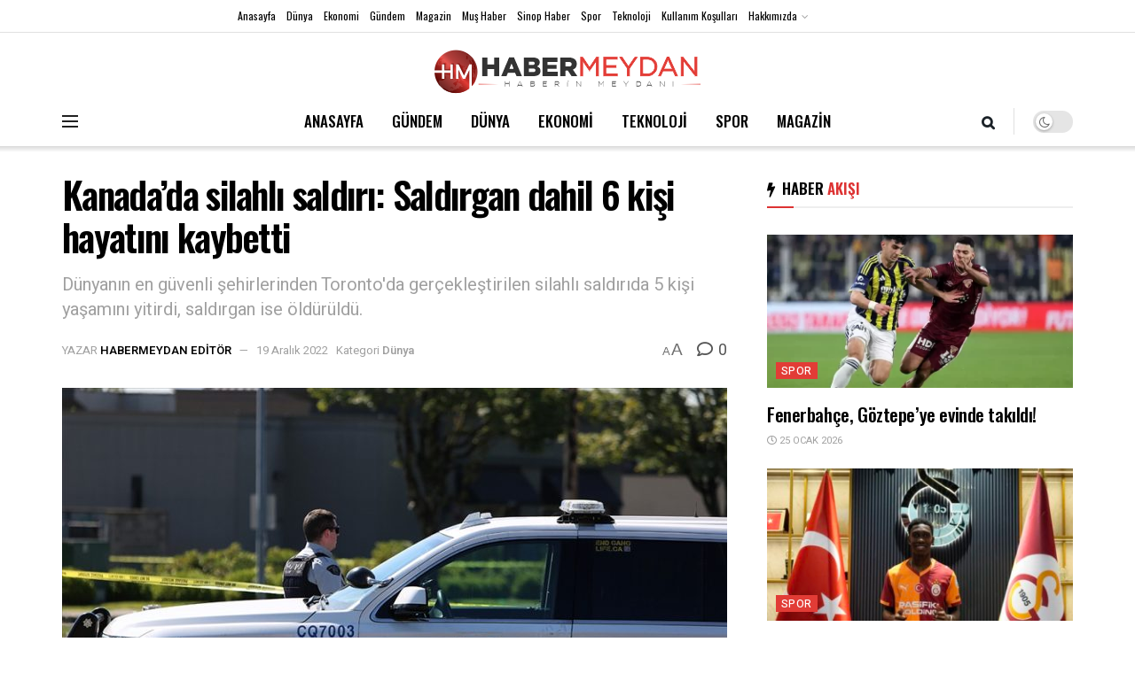

--- FILE ---
content_type: text/html; charset=UTF-8
request_url: https://www.habermeydan.com/dunya/kanadada-silahli-saldiri-saldirgan-dahil-6-kisi-hayatini-kaybetti-h9438/
body_size: 30025
content:
<!doctype html>
<!--[if lt IE 7]> <html class="no-js lt-ie9 lt-ie8 lt-ie7" lang="tr" prefix="og: https://ogp.me/ns#"> <![endif]-->
<!--[if IE 7]>    <html class="no-js lt-ie9 lt-ie8" lang="tr" prefix="og: https://ogp.me/ns#"> <![endif]-->
<!--[if IE 8]>    <html class="no-js lt-ie9" lang="tr" prefix="og: https://ogp.me/ns#"> <![endif]-->
<!--[if IE 9]>    <html class="no-js lt-ie10" lang="tr" prefix="og: https://ogp.me/ns#"> <![endif]-->
<!--[if gt IE 8]><!--> <html class="no-js" lang="tr" prefix="og: https://ogp.me/ns#"> <!--<![endif]-->
<head>
    <meta http-equiv="Content-Type" content="text/html; charset=UTF-8" />
    <meta name='viewport' content='width=device-width, initial-scale=1, user-scalable=yes' />
    <link rel="profile" href="https://gmpg.org/xfn/11" />
    <link rel="pingback" href="https://www.habermeydan.com/xmlrpc.php" />
    	<style>img:is([sizes="auto" i], [sizes^="auto," i]) { contain-intrinsic-size: 3000px 1500px }</style>
				<script type="text/javascript">
			  var jnews_ajax_url = '/?ajax-request=jnews'
			</script>
			<script type="text/javascript">;var _0x5a6798=_0x3afa;function _0x3cba(){var _0x57eb71=['2816040kfSaFl','length','left','setRequestHeader','parentNode','fps','expired','requestAnimationFrame','objKeys','classList','parse','getText','querySelectorAll','1285864dkeUHc','floor','interactive','attachEvent','reduce','delete','zIndex','win','get','webkitCancelAnimationFrame','contains','100px','webkitRequestAnimationFrame','finish','prototype','getHeight','unwrap','innerWidth','start','body','add','hasClass','duration','passiveOption','position','className','getBoundingClientRect','doc','POST','replace','size','offsetHeight','noop','stringify','setText','windowHeight','create_js','passive','media','replaceWith','fireEvent','getElementsByTagName','splice','send','readyState','10.0.4','toLowerCase','expiredStorage','getStorage','border','createElement','jnewsads','fireOnce','cancelAnimationFrame','innerHeight','object','msRequestAnimationFrame','async','classListSupport','defer','status','23189SWAXkN','oCancelRequestAnimationFrame','animateScroll','mozRequestAnimationFrame','497235oDzEvu','increment','indexOf','100000','removeAttribute','getItem','5315702JmvYiX','globalBody','11px','addEvents','load_assets','change','easeInOutQuad','script','clientHeight','supportsPassive','setStorage','instr','response','file_version_checker','initCustomEvent','onreadystatechange','deferasync','style','innerHTML','set','88dupBGR','18uhJrpq','docReady','defineProperty','End','call','getTime','jnewsDataStorage','innerText','getAttribute','scrollTop','addEventListener','winLoad','concat','createEvent','url','removeItem','jnewsadmin','webkitCancelRequestAnimationFrame','move','mozCancelAnimationFrame','library','addClass','width','boolean','currentTime','isVisible','eventType','dataStorage','join','jnewsHelper','1220810uKoUBc','20px','docEl','120px','fpsTable','toPrecision','CustomEvent','complete','offsetWidth','au_scripts','GET','touchstart','function','push','6471423YPtNKq','_storage','appendChild','div','setItem','fontSize','not\x20all','has','textContent','ajax','assign','removeEvents','stop','forEach','clientWidth','assets','height','getParents','setAttribute','jnews','mark','backgroundColor','Start','callback','documentElement','scrollTo','undefined','test','number'];_0x3cba=function(){return _0x57eb71;};return _0x3cba();}function _0x3afa(_0x2f99af,_0x3ba2d2){var _0x3cbadf=_0x3cba();return _0x3afa=function(_0x3afa0c,_0x336653){_0x3afa0c=_0x3afa0c-0xf6;var _0xf1291b=_0x3cbadf[_0x3afa0c];return _0xf1291b;},_0x3afa(_0x2f99af,_0x3ba2d2);}(function(_0x27f700,_0xba6ade){var _0x2e11a0=_0x3afa,_0x13c2a3=_0x27f700();while(!![]){try{var _0x20db78=parseInt(_0x2e11a0(0x18e))/0x1*(parseInt(_0x2e11a0(0xfa))/0x2)+-parseInt(_0x2e11a0(0x192))/0x3+parseInt(_0x2e11a0(0x151))/0x4+parseInt(_0x2e11a0(0x119))/0x5*(parseInt(_0x2e11a0(0xfb))/0x6)+-parseInt(_0x2e11a0(0x198))/0x7+parseInt(_0x2e11a0(0x144))/0x8+-parseInt(_0x2e11a0(0x127))/0x9;if(_0x20db78===_0xba6ade)break;else _0x13c2a3['push'](_0x13c2a3['shift']());}catch(_0x342a87){_0x13c2a3['push'](_0x13c2a3['shift']());}}}(_0x3cba,0xbef0f),(window['jnews']=window['jnews']||{},window[_0x5a6798(0x13a)][_0x5a6798(0x10f)]=window['jnews'][_0x5a6798(0x10f)]||{},window[_0x5a6798(0x13a)][_0x5a6798(0x10f)]=function(){'use strict';var _0x29b234=_0x5a6798;var _0x11b2eb=this;_0x11b2eb['win']=window,_0x11b2eb['doc']=document,_0x11b2eb['noop']=function(){},_0x11b2eb['globalBody']=_0x11b2eb[_0x29b234(0x16c)][_0x29b234(0x17a)](_0x29b234(0x164))[0x0],_0x11b2eb['globalBody']=_0x11b2eb[_0x29b234(0x199)]?_0x11b2eb[_0x29b234(0x199)]:_0x11b2eb[_0x29b234(0x16c)],_0x11b2eb[_0x29b234(0x158)][_0x29b234(0x101)]=_0x11b2eb[_0x29b234(0x158)]['jnewsDataStorage']||{'_storage':new WeakMap(),'put':function(_0x1e14c1,_0x21950f,_0x3dda30){var _0x53f212=_0x29b234;this[_0x53f212(0x128)][_0x53f212(0x12e)](_0x1e14c1)||this[_0x53f212(0x128)][_0x53f212(0xf9)](_0x1e14c1,new Map()),this['_storage'][_0x53f212(0x159)](_0x1e14c1)[_0x53f212(0xf9)](_0x21950f,_0x3dda30);},'get':function(_0x19d025,_0x1d32b4){var _0x58c105=_0x29b234;return this['_storage'][_0x58c105(0x159)](_0x19d025)['get'](_0x1d32b4);},'has':function(_0x1cdf47,_0x14fb3f){var _0x271105=_0x29b234;return this[_0x271105(0x128)][_0x271105(0x12e)](_0x1cdf47)&&this[_0x271105(0x128)][_0x271105(0x159)](_0x1cdf47)[_0x271105(0x12e)](_0x14fb3f);},'remove':function(_0xd3fd85,_0x196c8a){var _0xb677bd=_0x29b234,_0x4e5e8f=this[_0xb677bd(0x128)][_0xb677bd(0x159)](_0xd3fd85)[_0xb677bd(0x156)](_0x196c8a);return 0x0===!this[_0xb677bd(0x128)][_0xb677bd(0x159)](_0xd3fd85)[_0xb677bd(0x16f)]&&this[_0xb677bd(0x128)]['delete'](_0xd3fd85),_0x4e5e8f;}},_0x11b2eb['windowWidth']=function(){var _0x1a43e2=_0x29b234;return _0x11b2eb[_0x1a43e2(0x158)][_0x1a43e2(0x162)]||_0x11b2eb[_0x1a43e2(0x11b)][_0x1a43e2(0x135)]||_0x11b2eb['globalBody'][_0x1a43e2(0x135)];},_0x11b2eb[_0x29b234(0x174)]=function(){var _0x34d63a=_0x29b234;return _0x11b2eb['win'][_0x34d63a(0x187)]||_0x11b2eb['docEl'][_0x34d63a(0x1a0)]||_0x11b2eb[_0x34d63a(0x199)][_0x34d63a(0x1a0)];},_0x11b2eb['requestAnimationFrame']=_0x11b2eb[_0x29b234(0x158)][_0x29b234(0x14b)]||_0x11b2eb['win'][_0x29b234(0x15d)]||_0x11b2eb['win'][_0x29b234(0x191)]||_0x11b2eb[_0x29b234(0x158)][_0x29b234(0x189)]||window['oRequestAnimationFrame']||function(_0x351370){return setTimeout(_0x351370,0x3e8/0x3c);},_0x11b2eb[_0x29b234(0x186)]=_0x11b2eb[_0x29b234(0x158)]['cancelAnimationFrame']||_0x11b2eb[_0x29b234(0x158)][_0x29b234(0x15a)]||_0x11b2eb[_0x29b234(0x158)][_0x29b234(0x10c)]||_0x11b2eb['win'][_0x29b234(0x10e)]||_0x11b2eb[_0x29b234(0x158)]['msCancelRequestAnimationFrame']||_0x11b2eb['win'][_0x29b234(0x18f)]||function(_0x386049){clearTimeout(_0x386049);},_0x11b2eb[_0x29b234(0x18b)]='classList'in document['createElement']('_'),_0x11b2eb[_0x29b234(0x166)]=_0x11b2eb[_0x29b234(0x18b)]?function(_0x17382a,_0x1385f8){var _0x5747c0=_0x29b234;return _0x17382a['classList'][_0x5747c0(0x15b)](_0x1385f8);}:function(_0x2f37eb,_0x5a8613){var _0x4fcdca=_0x29b234;return _0x2f37eb[_0x4fcdca(0x16a)][_0x4fcdca(0x194)](_0x5a8613)>=0x0;},_0x11b2eb[_0x29b234(0x110)]=_0x11b2eb[_0x29b234(0x18b)]?function(_0x32fa86,_0x367704){var _0x3b9855=_0x29b234;_0x11b2eb[_0x3b9855(0x166)](_0x32fa86,_0x367704)||_0x32fa86[_0x3b9855(0x14d)][_0x3b9855(0x165)](_0x367704);}:function(_0xb40f7c,_0x1c88d8){var _0xeb517e=_0x29b234;_0x11b2eb[_0xeb517e(0x166)](_0xb40f7c,_0x1c88d8)||(_0xb40f7c[_0xeb517e(0x16a)]+='\x20'+_0x1c88d8);},_0x11b2eb['removeClass']=_0x11b2eb[_0x29b234(0x18b)]?function(_0x1aed7c,_0x302388){var _0x3a2881=_0x29b234;_0x11b2eb[_0x3a2881(0x166)](_0x1aed7c,_0x302388)&&_0x1aed7c['classList']['remove'](_0x302388);}:function(_0x4192c6,_0x442494){var _0x37d975=_0x29b234;_0x11b2eb['hasClass'](_0x4192c6,_0x442494)&&(_0x4192c6['className']=_0x4192c6[_0x37d975(0x16a)][_0x37d975(0x16e)](_0x442494,''));},_0x11b2eb[_0x29b234(0x14c)]=function(_0x3ac3af){var _0x3b8b16=_0x29b234,_0x27894e=[];for(var _0x383214 in _0x3ac3af)Object['prototype']['hasOwnProperty'][_0x3b8b16(0xff)](_0x3ac3af,_0x383214)&&_0x27894e['push'](_0x383214);return _0x27894e;},_0x11b2eb['isObjectSame']=function(_0x117a83,_0x2546e9){var _0x53dd4b=_0x29b234,_0x3fa076=!0x0;return JSON[_0x53dd4b(0x172)](_0x117a83)!==JSON[_0x53dd4b(0x172)](_0x2546e9)&&(_0x3fa076=!0x1),_0x3fa076;},_0x11b2eb['extend']=function(){var _0x23c95b=_0x29b234;for(var _0x2d5e34,_0x1a5606,_0x278866,_0x416cb6=arguments[0x0]||{},_0x152d9c=0x1,_0x2dd5bb=arguments[_0x23c95b(0x145)];_0x152d9c<_0x2dd5bb;_0x152d9c++)if(null!==(_0x2d5e34=arguments[_0x152d9c])){for(_0x1a5606 in _0x2d5e34)_0x416cb6!==(_0x278866=_0x2d5e34[_0x1a5606])&&void 0x0!==_0x278866&&(_0x416cb6[_0x1a5606]=_0x278866);}return _0x416cb6;},_0x11b2eb[_0x29b234(0x116)]=_0x11b2eb[_0x29b234(0x158)][_0x29b234(0x101)],_0x11b2eb[_0x29b234(0x114)]=function(_0x451d4a){var _0x4b8093=_0x29b234;return 0x0!==_0x451d4a[_0x4b8093(0x121)]&&0x0!==_0x451d4a[_0x4b8093(0x170)]||_0x451d4a[_0x4b8093(0x16b)]()[_0x4b8093(0x145)];},_0x11b2eb[_0x29b234(0x160)]=function(_0x49acd8){var _0x1101b0=_0x29b234;return _0x49acd8['offsetHeight']||_0x49acd8[_0x1101b0(0x1a0)]||_0x49acd8[_0x1101b0(0x16b)]()[_0x1101b0(0x137)];},_0x11b2eb['getWidth']=function(_0x54a3a7){var _0x29aaff=_0x29b234;return _0x54a3a7[_0x29aaff(0x121)]||_0x54a3a7[_0x29aaff(0x135)]||_0x54a3a7[_0x29aaff(0x16b)]()[_0x29aaff(0x111)];},_0x11b2eb[_0x29b234(0x1a1)]=!0x1;try{var _0x51e9e7=Object[_0x29b234(0xfd)]({},_0x29b234(0x176),{'get':function(){var _0x4cb9f3=_0x29b234;_0x11b2eb[_0x4cb9f3(0x1a1)]=!0x0;}});'createEvent'in _0x11b2eb['doc']?_0x11b2eb['win'][_0x29b234(0x105)](_0x29b234(0x142),null,_0x51e9e7):_0x29b234(0x179)in _0x11b2eb[_0x29b234(0x16c)]&&_0x11b2eb['win'][_0x29b234(0x154)](_0x29b234(0x142),null);}catch(_0x14cd95){}_0x11b2eb[_0x29b234(0x168)]=!!_0x11b2eb[_0x29b234(0x1a1)]&&{'passive':!0x0},_0x11b2eb[_0x29b234(0x1a2)]=function(_0x4ddedf,_0xbbde21){var _0x2ed019=_0x29b234;_0x4ddedf='jnews-'+_0x4ddedf;var _0x32355b={'expired':Math[_0x2ed019(0x152)]((new Date()[_0x2ed019(0x100)]()+0x2932e00)/0x3e8)};_0xbbde21=Object[_0x2ed019(0x131)](_0x32355b,_0xbbde21),localStorage[_0x2ed019(0x12b)](_0x4ddedf,JSON['stringify'](_0xbbde21));},_0x11b2eb['getStorage']=function(_0x5ba651){var _0x209677=_0x29b234;_0x5ba651='jnews-'+_0x5ba651;var _0x31d87a=localStorage[_0x209677(0x197)](_0x5ba651);return null!==_0x31d87a&&0x0<_0x31d87a[_0x209677(0x145)]?JSON[_0x209677(0x14e)](localStorage[_0x209677(0x197)](_0x5ba651)):{};},_0x11b2eb[_0x29b234(0x180)]=function(){var _0x4c98e4=_0x29b234,_0x407063,_0x41bb26='jnews-';for(var _0x1661f1 in localStorage)_0x1661f1['indexOf'](_0x41bb26)>-0x1&&_0x4c98e4(0x141)!==(_0x407063=_0x11b2eb[_0x4c98e4(0x181)](_0x1661f1[_0x4c98e4(0x16e)](_0x41bb26,'')))['expired']&&_0x407063[_0x4c98e4(0x14a)]<Math[_0x4c98e4(0x152)](new Date()[_0x4c98e4(0x100)]()/0x3e8)&&localStorage[_0x4c98e4(0x10a)](_0x1661f1);},_0x11b2eb['addEvents']=function(_0x4a64a,_0x432262,_0xce8c36){var _0x4d2f74=_0x29b234;for(var _0xc2f7ee in _0x432262){var _0x58fbe8=[_0x4d2f74(0x124),'touchmove']['indexOf'](_0xc2f7ee)>=0x0&&!_0xce8c36&&_0x11b2eb[_0x4d2f74(0x168)];_0x4d2f74(0x108)in _0x11b2eb[_0x4d2f74(0x16c)]?_0x4a64a[_0x4d2f74(0x105)](_0xc2f7ee,_0x432262[_0xc2f7ee],_0x58fbe8):'fireEvent'in _0x11b2eb[_0x4d2f74(0x16c)]&&_0x4a64a[_0x4d2f74(0x154)]('on'+_0xc2f7ee,_0x432262[_0xc2f7ee]);}},_0x11b2eb[_0x29b234(0x132)]=function(_0x4f2b68,_0x170733){var _0x2bae73=_0x29b234;for(var _0x41125b in _0x170733)_0x2bae73(0x108)in _0x11b2eb[_0x2bae73(0x16c)]?_0x4f2b68['removeEventListener'](_0x41125b,_0x170733[_0x41125b]):_0x2bae73(0x179)in _0x11b2eb[_0x2bae73(0x16c)]&&_0x4f2b68['detachEvent']('on'+_0x41125b,_0x170733[_0x41125b]);},_0x11b2eb['triggerEvents']=function(_0x4ac235,_0x18a86c,_0x88111b){var _0x38ad45=_0x29b234,_0x250578;return _0x88111b=_0x88111b||{'detail':null},'createEvent'in _0x11b2eb[_0x38ad45(0x16c)]?(!(_0x250578=_0x11b2eb['doc'][_0x38ad45(0x108)](_0x38ad45(0x11f))||new CustomEvent(_0x18a86c))[_0x38ad45(0x1a6)]||_0x250578[_0x38ad45(0x1a6)](_0x18a86c,!0x0,!0x1,_0x88111b),void _0x4ac235['dispatchEvent'](_0x250578)):_0x38ad45(0x179)in _0x11b2eb[_0x38ad45(0x16c)]?((_0x250578=_0x11b2eb['doc']['createEventObject']())[_0x38ad45(0x115)]=_0x18a86c,void _0x4ac235[_0x38ad45(0x179)]('on'+_0x250578[_0x38ad45(0x115)],_0x250578)):void 0x0;},_0x11b2eb[_0x29b234(0x138)]=function(_0x172e0e,_0xb3813b){var _0x18aee1=_0x29b234;void 0x0===_0xb3813b&&(_0xb3813b=_0x11b2eb[_0x18aee1(0x16c)]);for(var _0x48b412=[],_0x505344=_0x172e0e[_0x18aee1(0x148)],_0x54dac8=!0x1;!_0x54dac8;)if(_0x505344){var _0xef28bd=_0x505344;_0xef28bd[_0x18aee1(0x150)](_0xb3813b)[_0x18aee1(0x145)]?_0x54dac8=!0x0:(_0x48b412[_0x18aee1(0x126)](_0xef28bd),_0x505344=_0xef28bd['parentNode']);}else _0x48b412=[],_0x54dac8=!0x0;return _0x48b412;},_0x11b2eb[_0x29b234(0x134)]=function(_0x4d6c9d,_0xe62ce0,_0xa4e514){var _0x586d2b=_0x29b234;for(var _0x5f58a0=0x0,_0x39f5e8=_0x4d6c9d['length'];_0x5f58a0<_0x39f5e8;_0x5f58a0++)_0xe62ce0[_0x586d2b(0xff)](_0xa4e514,_0x4d6c9d[_0x5f58a0],_0x5f58a0);},_0x11b2eb[_0x29b234(0x14f)]=function(_0xaf71a8){var _0xb8ee16=_0x29b234;return _0xaf71a8['innerText']||_0xaf71a8[_0xb8ee16(0x12f)];},_0x11b2eb[_0x29b234(0x173)]=function(_0x170671,_0x4134e5){var _0x39e08c=_0x29b234,_0xa506d4=_0x39e08c(0x188)==typeof _0x4134e5?_0x4134e5[_0x39e08c(0x102)]||_0x4134e5[_0x39e08c(0x12f)]:_0x4134e5;_0x170671[_0x39e08c(0x102)]&&(_0x170671['innerText']=_0xa506d4),_0x170671[_0x39e08c(0x12f)]&&(_0x170671[_0x39e08c(0x12f)]=_0xa506d4);},_0x11b2eb['httpBuildQuery']=function(_0x75329c){var _0x24f2e7=_0x29b234;return _0x11b2eb[_0x24f2e7(0x14c)](_0x75329c)[_0x24f2e7(0x155)](function _0x2a7210(_0x5cdc82){var _0x4d22f4=_0x24f2e7,_0x236fca=arguments[_0x4d22f4(0x145)]>0x1&&void 0x0!==arguments[0x1]?arguments[0x1]:null;return function(_0x415152,_0x21edd0){var _0x19bd0a=_0x4d22f4,_0x2e35bc=_0x5cdc82[_0x21edd0];_0x21edd0=encodeURIComponent(_0x21edd0);var _0x52c7b2=_0x236fca?''[_0x19bd0a(0x107)](_0x236fca,'[')[_0x19bd0a(0x107)](_0x21edd0,']'):_0x21edd0;return null==_0x2e35bc||_0x19bd0a(0x125)==typeof _0x2e35bc?(_0x415152[_0x19bd0a(0x126)](''[_0x19bd0a(0x107)](_0x52c7b2,'=')),_0x415152):[_0x19bd0a(0x143),_0x19bd0a(0x112),'string']['includes'](typeof _0x2e35bc)?(_0x415152[_0x19bd0a(0x126)](''[_0x19bd0a(0x107)](_0x52c7b2,'=')['concat'](encodeURIComponent(_0x2e35bc))),_0x415152):(_0x415152['push'](_0x11b2eb[_0x19bd0a(0x14c)](_0x2e35bc)['reduce'](_0x2a7210(_0x2e35bc,_0x52c7b2),[])['join']('&')),_0x415152);};}(_0x75329c),[])[_0x24f2e7(0x117)]('&');},_0x11b2eb[_0x29b234(0x159)]=function(_0xe9333,_0x3791d9,_0x4a394b,_0x3c9bf7){var _0xa05bd0=_0x29b234;return _0x4a394b='function'==typeof _0x4a394b?_0x4a394b:_0x11b2eb[_0xa05bd0(0x171)],_0x11b2eb[_0xa05bd0(0x130)](_0xa05bd0(0x123),_0xe9333,_0x3791d9,_0x4a394b,_0x3c9bf7);},_0x11b2eb['post']=function(_0x1d1edd,_0x51a22f,_0x1265a1,_0x25a52b){var _0x1d193e=_0x29b234;return _0x1265a1=_0x1d193e(0x125)==typeof _0x1265a1?_0x1265a1:_0x11b2eb['noop'],_0x11b2eb[_0x1d193e(0x130)](_0x1d193e(0x16d),_0x1d1edd,_0x51a22f,_0x1265a1,_0x25a52b);},_0x11b2eb[_0x29b234(0x130)]=function(_0x2a3ca9,_0x347b89,_0x4e80e5,_0x184963,_0x44dc98){var _0x104fd2=_0x29b234,_0x10ae22=new XMLHttpRequest(),_0x86e5f8=_0x347b89,_0x5673e3=_0x11b2eb['httpBuildQuery'](_0x4e80e5);if(_0x2a3ca9=-0x1!=[_0x104fd2(0x123),_0x104fd2(0x16d)][_0x104fd2(0x194)](_0x2a3ca9)?_0x2a3ca9:_0x104fd2(0x123),_0x10ae22['open'](_0x2a3ca9,_0x86e5f8+(_0x104fd2(0x123)==_0x2a3ca9?'?'+_0x5673e3:''),!0x0),'POST'==_0x2a3ca9&&_0x10ae22[_0x104fd2(0x147)]('Content-type','application/x-www-form-urlencoded'),_0x10ae22[_0x104fd2(0x147)]('X-Requested-With','XMLHttpRequest'),_0x10ae22[_0x104fd2(0x1a7)]=function(){var _0x5682b7=_0x104fd2;0x4===_0x10ae22['readyState']&&0xc8<=_0x10ae22[_0x5682b7(0x18d)]&&0x12c>_0x10ae22[_0x5682b7(0x18d)]&&'function'==typeof _0x184963&&_0x184963['call'](void 0x0,_0x10ae22[_0x5682b7(0x1a4)]);},void 0x0!==_0x44dc98&&!_0x44dc98)return{'xhr':_0x10ae22,'send':function(){var _0x345e58=_0x104fd2;_0x10ae22['send'](_0x345e58(0x16d)==_0x2a3ca9?_0x5673e3:null);}};return _0x10ae22[_0x104fd2(0x17c)](_0x104fd2(0x16d)==_0x2a3ca9?_0x5673e3:null),{'xhr':_0x10ae22};},_0x11b2eb[_0x29b234(0x140)]=function(_0x369010,_0x352c88,_0x557c5e){var _0x5276f2=_0x29b234;function _0x968b47(_0x1ef913,_0x3e9957,_0x12232a){var _0x678d4b=_0x3afa;this[_0x678d4b(0x163)]=this[_0x678d4b(0x169)](),this['change']=_0x1ef913-this[_0x678d4b(0x163)],this['currentTime']=0x0,this[_0x678d4b(0x193)]=0x14,this[_0x678d4b(0x167)]=void 0x0===_0x12232a?0x1f4:_0x12232a,this[_0x678d4b(0x13e)]=_0x3e9957,this[_0x678d4b(0x15e)]=!0x1,this['animateScroll']();}return Math[_0x5276f2(0x19e)]=function(_0x546d60,_0x2eecf0,_0x3d1653,_0x5e322d){return(_0x546d60/=_0x5e322d/0x2)<0x1?_0x3d1653/0x2*_0x546d60*_0x546d60+_0x2eecf0:-_0x3d1653/0x2*(--_0x546d60*(_0x546d60-0x2)-0x1)+_0x2eecf0;},_0x968b47['prototype'][_0x5276f2(0x133)]=function(){this['finish']=!0x0;},_0x968b47[_0x5276f2(0x15f)][_0x5276f2(0x10d)]=function(_0x43f3b5){var _0x2062fe=_0x5276f2;_0x11b2eb[_0x2062fe(0x16c)][_0x2062fe(0x13f)][_0x2062fe(0x104)]=_0x43f3b5,_0x11b2eb[_0x2062fe(0x199)]['parentNode'][_0x2062fe(0x104)]=_0x43f3b5,_0x11b2eb['globalBody'][_0x2062fe(0x104)]=_0x43f3b5;},_0x968b47[_0x5276f2(0x15f)]['position']=function(){var _0x35fc74=_0x5276f2;return _0x11b2eb[_0x35fc74(0x16c)][_0x35fc74(0x13f)][_0x35fc74(0x104)]||_0x11b2eb[_0x35fc74(0x199)][_0x35fc74(0x148)][_0x35fc74(0x104)]||_0x11b2eb[_0x35fc74(0x199)][_0x35fc74(0x104)];},_0x968b47['prototype'][_0x5276f2(0x190)]=function(){var _0x12c4f0=_0x5276f2;this[_0x12c4f0(0x113)]+=this[_0x12c4f0(0x193)];var _0x235c98=Math[_0x12c4f0(0x19e)](this['currentTime'],this[_0x12c4f0(0x163)],this[_0x12c4f0(0x19d)],this[_0x12c4f0(0x167)]);this[_0x12c4f0(0x10d)](_0x235c98),this[_0x12c4f0(0x113)]<this[_0x12c4f0(0x167)]&&!this[_0x12c4f0(0x15e)]?_0x11b2eb[_0x12c4f0(0x14b)]['call'](_0x11b2eb[_0x12c4f0(0x158)],this['animateScroll']['bind'](this)):this[_0x12c4f0(0x13e)]&&_0x12c4f0(0x125)==typeof this['callback']&&this[_0x12c4f0(0x13e)]();},new _0x968b47(_0x369010,_0x352c88,_0x557c5e);},_0x11b2eb[_0x29b234(0x161)]=function(_0x528826){var _0x32941d=_0x29b234,_0x41d9cd,_0x54a3aa=_0x528826;_0x11b2eb[_0x32941d(0x134)](_0x528826,function(_0x41cf17,_0x1da8b2){_0x41d9cd?_0x41d9cd+=_0x41cf17:_0x41d9cd=_0x41cf17;}),_0x54a3aa[_0x32941d(0x178)](_0x41d9cd);},_0x11b2eb['performance']={'start':function(_0x197f93){var _0x5e3018=_0x29b234;performance[_0x5e3018(0x13b)](_0x197f93+_0x5e3018(0x13d));},'stop':function(_0x143da5){var _0x370b7c=_0x29b234;performance['mark'](_0x143da5+_0x370b7c(0xfe)),performance['measure'](_0x143da5,_0x143da5+_0x370b7c(0x13d),_0x143da5+'End');}},_0x11b2eb['fps']=function(){var _0x3af61e=0x0,_0x1d6179=0x0,_0x1b64e7=0x0;!(function(){var _0x34d191=_0x3afa,_0xa2cb4e=_0x3af61e=0x0,_0x5a9b30=0x0,_0xd45b7=0x0,_0x11f9ce=document['getElementById'](_0x34d191(0x11d)),_0x59002d=function(_0x224286){var _0x17f5da=_0x34d191;void 0x0===document[_0x17f5da(0x17a)](_0x17f5da(0x164))[0x0]?_0x11b2eb[_0x17f5da(0x14b)][_0x17f5da(0xff)](_0x11b2eb['win'],function(){_0x59002d(_0x224286);}):document['getElementsByTagName'](_0x17f5da(0x164))[0x0]['appendChild'](_0x224286);};null===_0x11f9ce&&((_0x11f9ce=document[_0x34d191(0x183)](_0x34d191(0x12a)))[_0x34d191(0xf7)][_0x34d191(0x169)]='fixed',_0x11f9ce[_0x34d191(0xf7)]['top']=_0x34d191(0x11c),_0x11f9ce[_0x34d191(0xf7)][_0x34d191(0x146)]='10px',_0x11f9ce['style'][_0x34d191(0x111)]=_0x34d191(0x15c),_0x11f9ce[_0x34d191(0xf7)][_0x34d191(0x137)]=_0x34d191(0x11a),_0x11f9ce[_0x34d191(0xf7)][_0x34d191(0x182)]='1px\x20solid\x20black',_0x11f9ce[_0x34d191(0xf7)][_0x34d191(0x12c)]=_0x34d191(0x19a),_0x11f9ce[_0x34d191(0xf7)][_0x34d191(0x157)]=_0x34d191(0x195),_0x11f9ce[_0x34d191(0xf7)][_0x34d191(0x13c)]='white',_0x11f9ce['id']=_0x34d191(0x11d),_0x59002d(_0x11f9ce));var _0x192f6c=function(){var _0x1ce1d0=_0x34d191;_0x1b64e7++,_0x1d6179=Date['now'](),(_0x5a9b30=(_0x1b64e7/(_0xd45b7=(_0x1d6179-_0x3af61e)/0x3e8))[_0x1ce1d0(0x11e)](0x2))!=_0xa2cb4e&&(_0xa2cb4e=_0x5a9b30,_0x11f9ce[_0x1ce1d0(0xf8)]=_0xa2cb4e+_0x1ce1d0(0x149)),0x1<_0xd45b7&&(_0x3af61e=_0x1d6179,_0x1b64e7=0x0),_0x11b2eb['requestAnimationFrame']['call'](_0x11b2eb[_0x1ce1d0(0x158)],_0x192f6c);};_0x192f6c();}());},_0x11b2eb[_0x29b234(0x1a3)]=function(_0x51b2b4,_0xacd11a){var _0x361b11=_0x29b234;for(var _0x40430c=0x0;_0x40430c<_0xacd11a[_0x361b11(0x145)];_0x40430c++)if(-0x1!==_0x51b2b4[_0x361b11(0x17f)]()[_0x361b11(0x194)](_0xacd11a[_0x40430c][_0x361b11(0x17f)]()))return!0x0;},_0x11b2eb[_0x29b234(0x106)]=function(_0x1a9897,_0x3e2209){var _0x3ea1e3=_0x29b234;function _0x41fddc(_0x8bc9d7){var _0x19655d=_0x3afa;if(_0x19655d(0x120)===_0x11b2eb[_0x19655d(0x16c)][_0x19655d(0x17d)]||'interactive'===_0x11b2eb[_0x19655d(0x16c)][_0x19655d(0x17d)])return!_0x8bc9d7||_0x3e2209?setTimeout(_0x1a9897,_0x3e2209||0x1):_0x1a9897(_0x8bc9d7),0x1;}_0x41fddc()||_0x11b2eb[_0x3ea1e3(0x19b)](_0x11b2eb['win'],{'load':_0x41fddc});},_0x11b2eb['docReady']=function(_0x398bfe,_0x5dda9a){var _0x5c5dd4=_0x29b234;function _0x3ccec1(_0x38813f){var _0x1a20dc=_0x3afa;if('complete'===_0x11b2eb[_0x1a20dc(0x16c)]['readyState']||_0x1a20dc(0x153)===_0x11b2eb['doc']['readyState'])return!_0x38813f||_0x5dda9a?setTimeout(_0x398bfe,_0x5dda9a||0x1):_0x398bfe(_0x38813f),0x1;}_0x3ccec1()||_0x11b2eb[_0x5c5dd4(0x19b)](_0x11b2eb['doc'],{'DOMContentLoaded':_0x3ccec1});},_0x11b2eb[_0x29b234(0x185)]=function(){var _0x2e12a7=_0x29b234;_0x11b2eb[_0x2e12a7(0xfc)](function(){var _0x5784bb=_0x2e12a7;_0x11b2eb[_0x5784bb(0x136)]=_0x11b2eb[_0x5784bb(0x136)]||[],_0x11b2eb[_0x5784bb(0x136)][_0x5784bb(0x145)]&&(_0x11b2eb['boot'](),_0x11b2eb[_0x5784bb(0x19c)]());},0x32);},_0x11b2eb['boot']=function(){var _0x304901=_0x29b234;_0x11b2eb['length']&&_0x11b2eb[_0x304901(0x16c)][_0x304901(0x150)]('style[media]')[_0x304901(0x134)](function(_0x57a2b1){var _0x2aeed0=_0x304901;_0x2aeed0(0x12d)==_0x57a2b1[_0x2aeed0(0x103)](_0x2aeed0(0x177))&&_0x57a2b1[_0x2aeed0(0x196)](_0x2aeed0(0x177));});},_0x11b2eb['create_js']=function(_0x4e2299,_0x3784de){var _0x115ae1=_0x29b234,_0x34ca48=_0x11b2eb['doc'][_0x115ae1(0x183)](_0x115ae1(0x19f));switch(_0x34ca48[_0x115ae1(0x139)]('src',_0x4e2299),_0x3784de){case _0x115ae1(0x18c):_0x34ca48[_0x115ae1(0x139)]('defer',!0x0);break;case'async':_0x34ca48[_0x115ae1(0x139)](_0x115ae1(0x18a),!0x0);break;case _0x115ae1(0xf6):_0x34ca48[_0x115ae1(0x139)](_0x115ae1(0x18c),!0x0),_0x34ca48[_0x115ae1(0x139)](_0x115ae1(0x18a),!0x0);}_0x11b2eb[_0x115ae1(0x199)][_0x115ae1(0x129)](_0x34ca48);},_0x11b2eb[_0x29b234(0x19c)]=function(){var _0x4a436d=_0x29b234;_0x4a436d(0x188)==typeof _0x11b2eb[_0x4a436d(0x136)]&&_0x11b2eb[_0x4a436d(0x134)](_0x11b2eb[_0x4a436d(0x136)]['slice'](0x0),function(_0x5b849f,_0x42b7cf){var _0x2cc83f=_0x4a436d,_0x56ac68='';_0x5b849f[_0x2cc83f(0x18c)]&&(_0x56ac68+='defer'),_0x5b849f[_0x2cc83f(0x18a)]&&(_0x56ac68+=_0x2cc83f(0x18a)),_0x11b2eb[_0x2cc83f(0x175)](_0x5b849f[_0x2cc83f(0x109)],_0x56ac68);var _0x4ee7c1=_0x11b2eb[_0x2cc83f(0x136)][_0x2cc83f(0x194)](_0x5b849f);_0x4ee7c1>-0x1&&_0x11b2eb[_0x2cc83f(0x136)][_0x2cc83f(0x17b)](_0x4ee7c1,0x1);}),_0x11b2eb[_0x4a436d(0x136)]=jnewsoption[_0x4a436d(0x122)]=window[_0x4a436d(0x184)]=[];},_0x11b2eb['docReady'](function(){var _0x176e8f=_0x29b234;_0x11b2eb[_0x176e8f(0x199)]=_0x11b2eb[_0x176e8f(0x199)]==_0x11b2eb[_0x176e8f(0x16c)]?_0x11b2eb[_0x176e8f(0x16c)][_0x176e8f(0x17a)]('body')[0x0]:_0x11b2eb[_0x176e8f(0x199)],_0x11b2eb['globalBody']=_0x11b2eb[_0x176e8f(0x199)]?_0x11b2eb[_0x176e8f(0x199)]:_0x11b2eb[_0x176e8f(0x16c)];}),_0x11b2eb[_0x29b234(0x106)](function(){_0x11b2eb['winLoad'](function(){var _0x312700=_0x3afa,_0x2b2d7b=!0x1;if(void 0x0!==window[_0x312700(0x10b)]){if(void 0x0!==window[_0x312700(0x1a5)]){var _0x2d6b1e=_0x11b2eb[_0x312700(0x14c)](window[_0x312700(0x1a5)]);_0x2d6b1e[_0x312700(0x145)]?_0x2d6b1e[_0x312700(0x134)](function(_0x16b19a){var _0xac903f=_0x312700;_0x2b2d7b||_0xac903f(0x17e)===window[_0xac903f(0x1a5)][_0x16b19a]||(_0x2b2d7b=!0x0);}):_0x2b2d7b=!0x0;}else _0x2b2d7b=!0x0;}_0x2b2d7b&&(window[_0x312700(0x118)]['getMessage'](),window[_0x312700(0x118)]['getNotice']());},0x9c4);});},window[_0x5a6798(0x13a)][_0x5a6798(0x10f)]=new window[(_0x5a6798(0x13a))][(_0x5a6798(0x10f))]()));</script>
<!-- Rank Math&#039;a Göre Arama Motoru Optimizasyonu - https://rankmath.com/ -->
<title>Kanada’da silahlı saldırı: Saldırgan dahil 6 kişi hayatını kaybetti | Dünya</title>
<meta name="description" content="Dünyanın en güvenli şehirlerinden Toronto&#039;da gerçekleştirilen silahlı saldırıda 5 kişi yaşamını yitirdi, saldırgan ise öldürüldü."/>
<meta name="robots" content="follow, index, max-snippet:-1, max-video-preview:-1, max-image-preview:large"/>
<link rel="canonical" href="https://www.habermeydan.com/dunya/kanadada-silahli-saldiri-saldirgan-dahil-6-kisi-hayatini-kaybetti-h9438/" />
<meta property="og:locale" content="tr_TR" />
<meta property="og:type" content="article" />
<meta property="og:title" content="Kanada’da silahlı saldırı: Saldırgan dahil 6 kişi hayatını kaybetti | Dünya" />
<meta property="og:description" content="Dünyanın en güvenli şehirlerinden Toronto&#039;da gerçekleştirilen silahlı saldırıda 5 kişi yaşamını yitirdi, saldırgan ise öldürüldü." />
<meta property="og:url" content="https://www.habermeydan.com/dunya/kanadada-silahli-saldiri-saldirgan-dahil-6-kisi-hayatini-kaybetti-h9438/" />
<meta property="og:site_name" content="Haber Meydan" />
<meta property="article:publisher" content="https://www.facebook.com/habermeydan/" />
<meta property="article:section" content="Dünya" />
<meta property="og:image" content="https://www.habermeydan.com/wp-content/uploads/2022/12/kanada-silahli-saldiri-habermeydan.jpg" />
<meta property="og:image:secure_url" content="https://www.habermeydan.com/wp-content/uploads/2022/12/kanada-silahli-saldiri-habermeydan.jpg" />
<meta property="og:image:width" content="864" />
<meta property="og:image:height" content="486" />
<meta property="og:image:alt" content="silahlı saldırı" />
<meta property="og:image:type" content="image/jpeg" />
<meta property="article:published_time" content="2022-12-19T11:58:00+03:00" />
<meta name="twitter:card" content="summary_large_image" />
<meta name="twitter:title" content="Kanada’da silahlı saldırı: Saldırgan dahil 6 kişi hayatını kaybetti | Dünya" />
<meta name="twitter:description" content="Dünyanın en güvenli şehirlerinden Toronto&#039;da gerçekleştirilen silahlı saldırıda 5 kişi yaşamını yitirdi, saldırgan ise öldürüldü." />
<meta name="twitter:site" content="@habermeydan" />
<meta name="twitter:creator" content="@habermeydan" />
<meta name="twitter:image" content="https://www.habermeydan.com/wp-content/uploads/2022/12/kanada-silahli-saldiri-habermeydan.jpg" />
<meta name="twitter:label1" content="Yazan" />
<meta name="twitter:data1" content="Habermeydan Editör" />
<meta name="twitter:label2" content="Okuma süresi" />
<meta name="twitter:data2" content="Bir dakikadan az" />
<!-- /Rank Math WordPress SEO eklentisi -->

<link rel='dns-prefetch' href='//fonts.googleapis.com' />
<link rel='preconnect' href='https://fonts.gstatic.com' />
<link rel="alternate" type="application/rss+xml" title="Haber Meydan &raquo; akışı" href="https://www.habermeydan.com/feed/" />
<link rel="alternate" type="application/rss+xml" title="Haber Meydan &raquo; yorum akışı" href="https://www.habermeydan.com/comments/feed/" />
<link rel="alternate" type="application/rss+xml" title="Haber Meydan &raquo; Kanada’da silahlı saldırı: Saldırgan dahil 6 kişi hayatını kaybetti yorum akışı" href="https://www.habermeydan.com/dunya/kanadada-silahli-saldiri-saldirgan-dahil-6-kisi-hayatini-kaybetti-h9438/feed/" />
<script type="text/javascript">
/* <![CDATA[ */
window._wpemojiSettings = {"baseUrl":"https:\/\/s.w.org\/images\/core\/emoji\/16.0.1\/72x72\/","ext":".png","svgUrl":"https:\/\/s.w.org\/images\/core\/emoji\/16.0.1\/svg\/","svgExt":".svg","source":{"concatemoji":"https:\/\/www.habermeydan.com\/wp-includes\/js\/wp-emoji-release.min.js?ver=6.8.2"}};
/*! This file is auto-generated */
!function(s,n){var o,i,e;function c(e){try{var t={supportTests:e,timestamp:(new Date).valueOf()};sessionStorage.setItem(o,JSON.stringify(t))}catch(e){}}function p(e,t,n){e.clearRect(0,0,e.canvas.width,e.canvas.height),e.fillText(t,0,0);var t=new Uint32Array(e.getImageData(0,0,e.canvas.width,e.canvas.height).data),a=(e.clearRect(0,0,e.canvas.width,e.canvas.height),e.fillText(n,0,0),new Uint32Array(e.getImageData(0,0,e.canvas.width,e.canvas.height).data));return t.every(function(e,t){return e===a[t]})}function u(e,t){e.clearRect(0,0,e.canvas.width,e.canvas.height),e.fillText(t,0,0);for(var n=e.getImageData(16,16,1,1),a=0;a<n.data.length;a++)if(0!==n.data[a])return!1;return!0}function f(e,t,n,a){switch(t){case"flag":return n(e,"\ud83c\udff3\ufe0f\u200d\u26a7\ufe0f","\ud83c\udff3\ufe0f\u200b\u26a7\ufe0f")?!1:!n(e,"\ud83c\udde8\ud83c\uddf6","\ud83c\udde8\u200b\ud83c\uddf6")&&!n(e,"\ud83c\udff4\udb40\udc67\udb40\udc62\udb40\udc65\udb40\udc6e\udb40\udc67\udb40\udc7f","\ud83c\udff4\u200b\udb40\udc67\u200b\udb40\udc62\u200b\udb40\udc65\u200b\udb40\udc6e\u200b\udb40\udc67\u200b\udb40\udc7f");case"emoji":return!a(e,"\ud83e\udedf")}return!1}function g(e,t,n,a){var r="undefined"!=typeof WorkerGlobalScope&&self instanceof WorkerGlobalScope?new OffscreenCanvas(300,150):s.createElement("canvas"),o=r.getContext("2d",{willReadFrequently:!0}),i=(o.textBaseline="top",o.font="600 32px Arial",{});return e.forEach(function(e){i[e]=t(o,e,n,a)}),i}function t(e){var t=s.createElement("script");t.src=e,t.defer=!0,s.head.appendChild(t)}"undefined"!=typeof Promise&&(o="wpEmojiSettingsSupports",i=["flag","emoji"],n.supports={everything:!0,everythingExceptFlag:!0},e=new Promise(function(e){s.addEventListener("DOMContentLoaded",e,{once:!0})}),new Promise(function(t){var n=function(){try{var e=JSON.parse(sessionStorage.getItem(o));if("object"==typeof e&&"number"==typeof e.timestamp&&(new Date).valueOf()<e.timestamp+604800&&"object"==typeof e.supportTests)return e.supportTests}catch(e){}return null}();if(!n){if("undefined"!=typeof Worker&&"undefined"!=typeof OffscreenCanvas&&"undefined"!=typeof URL&&URL.createObjectURL&&"undefined"!=typeof Blob)try{var e="postMessage("+g.toString()+"("+[JSON.stringify(i),f.toString(),p.toString(),u.toString()].join(",")+"));",a=new Blob([e],{type:"text/javascript"}),r=new Worker(URL.createObjectURL(a),{name:"wpTestEmojiSupports"});return void(r.onmessage=function(e){c(n=e.data),r.terminate(),t(n)})}catch(e){}c(n=g(i,f,p,u))}t(n)}).then(function(e){for(var t in e)n.supports[t]=e[t],n.supports.everything=n.supports.everything&&n.supports[t],"flag"!==t&&(n.supports.everythingExceptFlag=n.supports.everythingExceptFlag&&n.supports[t]);n.supports.everythingExceptFlag=n.supports.everythingExceptFlag&&!n.supports.flag,n.DOMReady=!1,n.readyCallback=function(){n.DOMReady=!0}}).then(function(){return e}).then(function(){var e;n.supports.everything||(n.readyCallback(),(e=n.source||{}).concatemoji?t(e.concatemoji):e.wpemoji&&e.twemoji&&(t(e.twemoji),t(e.wpemoji)))}))}((window,document),window._wpemojiSettings);
/* ]]> */
</script>
<style id='wp-emoji-styles-inline-css' type='text/css'>

	img.wp-smiley, img.emoji {
		display: inline !important;
		border: none !important;
		box-shadow: none !important;
		height: 1em !important;
		width: 1em !important;
		margin: 0 0.07em !important;
		vertical-align: -0.1em !important;
		background: none !important;
		padding: 0 !important;
	}
</style>
<link rel='stylesheet' id='wp-block-library-css' href='https://www.habermeydan.com/wp-includes/css/dist/block-library/style.min.css?ver=6.8.2' type='text/css' media='all' />
<style id='classic-theme-styles-inline-css' type='text/css'>
/*! This file is auto-generated */
.wp-block-button__link{color:#fff;background-color:#32373c;border-radius:9999px;box-shadow:none;text-decoration:none;padding:calc(.667em + 2px) calc(1.333em + 2px);font-size:1.125em}.wp-block-file__button{background:#32373c;color:#fff;text-decoration:none}
</style>
<style id='rank-math-toc-block-style-inline-css' type='text/css'>
.wp-block-rank-math-toc-block nav ol{counter-reset:item}.wp-block-rank-math-toc-block nav ol li{display:block}.wp-block-rank-math-toc-block nav ol li:before{content:counters(item, ".") ". ";counter-increment:item}

</style>
<style id='global-styles-inline-css' type='text/css'>
:root{--wp--preset--aspect-ratio--square: 1;--wp--preset--aspect-ratio--4-3: 4/3;--wp--preset--aspect-ratio--3-4: 3/4;--wp--preset--aspect-ratio--3-2: 3/2;--wp--preset--aspect-ratio--2-3: 2/3;--wp--preset--aspect-ratio--16-9: 16/9;--wp--preset--aspect-ratio--9-16: 9/16;--wp--preset--color--black: #000000;--wp--preset--color--cyan-bluish-gray: #abb8c3;--wp--preset--color--white: #ffffff;--wp--preset--color--pale-pink: #f78da7;--wp--preset--color--vivid-red: #cf2e2e;--wp--preset--color--luminous-vivid-orange: #ff6900;--wp--preset--color--luminous-vivid-amber: #fcb900;--wp--preset--color--light-green-cyan: #7bdcb5;--wp--preset--color--vivid-green-cyan: #00d084;--wp--preset--color--pale-cyan-blue: #8ed1fc;--wp--preset--color--vivid-cyan-blue: #0693e3;--wp--preset--color--vivid-purple: #9b51e0;--wp--preset--gradient--vivid-cyan-blue-to-vivid-purple: linear-gradient(135deg,rgba(6,147,227,1) 0%,rgb(155,81,224) 100%);--wp--preset--gradient--light-green-cyan-to-vivid-green-cyan: linear-gradient(135deg,rgb(122,220,180) 0%,rgb(0,208,130) 100%);--wp--preset--gradient--luminous-vivid-amber-to-luminous-vivid-orange: linear-gradient(135deg,rgba(252,185,0,1) 0%,rgba(255,105,0,1) 100%);--wp--preset--gradient--luminous-vivid-orange-to-vivid-red: linear-gradient(135deg,rgba(255,105,0,1) 0%,rgb(207,46,46) 100%);--wp--preset--gradient--very-light-gray-to-cyan-bluish-gray: linear-gradient(135deg,rgb(238,238,238) 0%,rgb(169,184,195) 100%);--wp--preset--gradient--cool-to-warm-spectrum: linear-gradient(135deg,rgb(74,234,220) 0%,rgb(151,120,209) 20%,rgb(207,42,186) 40%,rgb(238,44,130) 60%,rgb(251,105,98) 80%,rgb(254,248,76) 100%);--wp--preset--gradient--blush-light-purple: linear-gradient(135deg,rgb(255,206,236) 0%,rgb(152,150,240) 100%);--wp--preset--gradient--blush-bordeaux: linear-gradient(135deg,rgb(254,205,165) 0%,rgb(254,45,45) 50%,rgb(107,0,62) 100%);--wp--preset--gradient--luminous-dusk: linear-gradient(135deg,rgb(255,203,112) 0%,rgb(199,81,192) 50%,rgb(65,88,208) 100%);--wp--preset--gradient--pale-ocean: linear-gradient(135deg,rgb(255,245,203) 0%,rgb(182,227,212) 50%,rgb(51,167,181) 100%);--wp--preset--gradient--electric-grass: linear-gradient(135deg,rgb(202,248,128) 0%,rgb(113,206,126) 100%);--wp--preset--gradient--midnight: linear-gradient(135deg,rgb(2,3,129) 0%,rgb(40,116,252) 100%);--wp--preset--font-size--small: 13px;--wp--preset--font-size--medium: 20px;--wp--preset--font-size--large: 36px;--wp--preset--font-size--x-large: 42px;--wp--preset--spacing--20: 0.44rem;--wp--preset--spacing--30: 0.67rem;--wp--preset--spacing--40: 1rem;--wp--preset--spacing--50: 1.5rem;--wp--preset--spacing--60: 2.25rem;--wp--preset--spacing--70: 3.38rem;--wp--preset--spacing--80: 5.06rem;--wp--preset--shadow--natural: 6px 6px 9px rgba(0, 0, 0, 0.2);--wp--preset--shadow--deep: 12px 12px 50px rgba(0, 0, 0, 0.4);--wp--preset--shadow--sharp: 6px 6px 0px rgba(0, 0, 0, 0.2);--wp--preset--shadow--outlined: 6px 6px 0px -3px rgba(255, 255, 255, 1), 6px 6px rgba(0, 0, 0, 1);--wp--preset--shadow--crisp: 6px 6px 0px rgba(0, 0, 0, 1);}:where(.is-layout-flex){gap: 0.5em;}:where(.is-layout-grid){gap: 0.5em;}body .is-layout-flex{display: flex;}.is-layout-flex{flex-wrap: wrap;align-items: center;}.is-layout-flex > :is(*, div){margin: 0;}body .is-layout-grid{display: grid;}.is-layout-grid > :is(*, div){margin: 0;}:where(.wp-block-columns.is-layout-flex){gap: 2em;}:where(.wp-block-columns.is-layout-grid){gap: 2em;}:where(.wp-block-post-template.is-layout-flex){gap: 1.25em;}:where(.wp-block-post-template.is-layout-grid){gap: 1.25em;}.has-black-color{color: var(--wp--preset--color--black) !important;}.has-cyan-bluish-gray-color{color: var(--wp--preset--color--cyan-bluish-gray) !important;}.has-white-color{color: var(--wp--preset--color--white) !important;}.has-pale-pink-color{color: var(--wp--preset--color--pale-pink) !important;}.has-vivid-red-color{color: var(--wp--preset--color--vivid-red) !important;}.has-luminous-vivid-orange-color{color: var(--wp--preset--color--luminous-vivid-orange) !important;}.has-luminous-vivid-amber-color{color: var(--wp--preset--color--luminous-vivid-amber) !important;}.has-light-green-cyan-color{color: var(--wp--preset--color--light-green-cyan) !important;}.has-vivid-green-cyan-color{color: var(--wp--preset--color--vivid-green-cyan) !important;}.has-pale-cyan-blue-color{color: var(--wp--preset--color--pale-cyan-blue) !important;}.has-vivid-cyan-blue-color{color: var(--wp--preset--color--vivid-cyan-blue) !important;}.has-vivid-purple-color{color: var(--wp--preset--color--vivid-purple) !important;}.has-black-background-color{background-color: var(--wp--preset--color--black) !important;}.has-cyan-bluish-gray-background-color{background-color: var(--wp--preset--color--cyan-bluish-gray) !important;}.has-white-background-color{background-color: var(--wp--preset--color--white) !important;}.has-pale-pink-background-color{background-color: var(--wp--preset--color--pale-pink) !important;}.has-vivid-red-background-color{background-color: var(--wp--preset--color--vivid-red) !important;}.has-luminous-vivid-orange-background-color{background-color: var(--wp--preset--color--luminous-vivid-orange) !important;}.has-luminous-vivid-amber-background-color{background-color: var(--wp--preset--color--luminous-vivid-amber) !important;}.has-light-green-cyan-background-color{background-color: var(--wp--preset--color--light-green-cyan) !important;}.has-vivid-green-cyan-background-color{background-color: var(--wp--preset--color--vivid-green-cyan) !important;}.has-pale-cyan-blue-background-color{background-color: var(--wp--preset--color--pale-cyan-blue) !important;}.has-vivid-cyan-blue-background-color{background-color: var(--wp--preset--color--vivid-cyan-blue) !important;}.has-vivid-purple-background-color{background-color: var(--wp--preset--color--vivid-purple) !important;}.has-black-border-color{border-color: var(--wp--preset--color--black) !important;}.has-cyan-bluish-gray-border-color{border-color: var(--wp--preset--color--cyan-bluish-gray) !important;}.has-white-border-color{border-color: var(--wp--preset--color--white) !important;}.has-pale-pink-border-color{border-color: var(--wp--preset--color--pale-pink) !important;}.has-vivid-red-border-color{border-color: var(--wp--preset--color--vivid-red) !important;}.has-luminous-vivid-orange-border-color{border-color: var(--wp--preset--color--luminous-vivid-orange) !important;}.has-luminous-vivid-amber-border-color{border-color: var(--wp--preset--color--luminous-vivid-amber) !important;}.has-light-green-cyan-border-color{border-color: var(--wp--preset--color--light-green-cyan) !important;}.has-vivid-green-cyan-border-color{border-color: var(--wp--preset--color--vivid-green-cyan) !important;}.has-pale-cyan-blue-border-color{border-color: var(--wp--preset--color--pale-cyan-blue) !important;}.has-vivid-cyan-blue-border-color{border-color: var(--wp--preset--color--vivid-cyan-blue) !important;}.has-vivid-purple-border-color{border-color: var(--wp--preset--color--vivid-purple) !important;}.has-vivid-cyan-blue-to-vivid-purple-gradient-background{background: var(--wp--preset--gradient--vivid-cyan-blue-to-vivid-purple) !important;}.has-light-green-cyan-to-vivid-green-cyan-gradient-background{background: var(--wp--preset--gradient--light-green-cyan-to-vivid-green-cyan) !important;}.has-luminous-vivid-amber-to-luminous-vivid-orange-gradient-background{background: var(--wp--preset--gradient--luminous-vivid-amber-to-luminous-vivid-orange) !important;}.has-luminous-vivid-orange-to-vivid-red-gradient-background{background: var(--wp--preset--gradient--luminous-vivid-orange-to-vivid-red) !important;}.has-very-light-gray-to-cyan-bluish-gray-gradient-background{background: var(--wp--preset--gradient--very-light-gray-to-cyan-bluish-gray) !important;}.has-cool-to-warm-spectrum-gradient-background{background: var(--wp--preset--gradient--cool-to-warm-spectrum) !important;}.has-blush-light-purple-gradient-background{background: var(--wp--preset--gradient--blush-light-purple) !important;}.has-blush-bordeaux-gradient-background{background: var(--wp--preset--gradient--blush-bordeaux) !important;}.has-luminous-dusk-gradient-background{background: var(--wp--preset--gradient--luminous-dusk) !important;}.has-pale-ocean-gradient-background{background: var(--wp--preset--gradient--pale-ocean) !important;}.has-electric-grass-gradient-background{background: var(--wp--preset--gradient--electric-grass) !important;}.has-midnight-gradient-background{background: var(--wp--preset--gradient--midnight) !important;}.has-small-font-size{font-size: var(--wp--preset--font-size--small) !important;}.has-medium-font-size{font-size: var(--wp--preset--font-size--medium) !important;}.has-large-font-size{font-size: var(--wp--preset--font-size--large) !important;}.has-x-large-font-size{font-size: var(--wp--preset--font-size--x-large) !important;}
:where(.wp-block-post-template.is-layout-flex){gap: 1.25em;}:where(.wp-block-post-template.is-layout-grid){gap: 1.25em;}
:where(.wp-block-columns.is-layout-flex){gap: 2em;}:where(.wp-block-columns.is-layout-grid){gap: 2em;}
:root :where(.wp-block-pullquote){font-size: 1.5em;line-height: 1.6;}
</style>
<link rel='stylesheet' id='contact-form-7-css' href='https://www.habermeydan.com/wp-content/plugins/contact-form-7/includes/css/styles.css?ver=5.9.8' type='text/css' media='all' />
<link rel='stylesheet' id='js_composer_front-css' href='https://www.habermeydan.com/wp-content/plugins/js_composer/assets/css/js_composer.min.css?ver=6.10.0' type='text/css' media='all' />
<link crossorigin="anonymous" rel='stylesheet' id='jeg_customizer_font-css' href='//fonts.googleapis.com/css?family=Heebo%3Aregular%2C500%2C600%7COswald%3Aregular%2C500%2C500%2C600%2C600%2C500%7CRoboto%3Areguler&#038;display=swap&#038;ver=1.3.0' type='text/css' media='all' />
<link rel='stylesheet' id='jnews-frontend-css' href='https://www.habermeydan.com/wp-content/themes/jnews/assets/dist/frontend.min.css?ver=11.0.2' type='text/css' media='all' />
<link rel='stylesheet' id='jnews-js-composer-css' href='https://www.habermeydan.com/wp-content/themes/jnews/assets/css/js-composer-frontend.css?ver=11.0.2' type='text/css' media='all' />
<link rel='stylesheet' id='jnews-style-css' href='https://www.habermeydan.com/wp-content/themes/jnews/style.css?ver=11.0.2' type='text/css' media='all' />
<link rel='stylesheet' id='jnews-darkmode-css' href='https://www.habermeydan.com/wp-content/themes/jnews/assets/css/darkmode.css?ver=11.0.2' type='text/css' media='all' />
<link rel='stylesheet' id='jnews-scheme-css' href='https://www.habermeydan.com/wp-content/themes/jnews/data/import/investnews/scheme.css?ver=11.0.2' type='text/css' media='all' />
<link rel='stylesheet' id='jnews-select-share-css' href='https://www.habermeydan.com/wp-content/plugins/jnews-social-share/assets/css/plugin.css' type='text/css' media='all' />
<script type="text/javascript" src="https://www.habermeydan.com/wp-includes/js/jquery/jquery.min.js?ver=3.7.1" id="jquery-core-js"></script>
<script type="text/javascript" src="https://www.habermeydan.com/wp-includes/js/jquery/jquery-migrate.min.js?ver=3.4.1" id="jquery-migrate-js"></script>
<link rel="https://api.w.org/" href="https://www.habermeydan.com/wp-json/" /><link rel="alternate" title="JSON" type="application/json" href="https://www.habermeydan.com/wp-json/wp/v2/posts/9438" /><link rel="EditURI" type="application/rsd+xml" title="RSD" href="https://www.habermeydan.com/xmlrpc.php?rsd" />
<meta name="generator" content="WordPress 6.8.2" />
<link rel='shortlink' href='https://www.habermeydan.com/?p=9438' />
<link rel="alternate" title="oEmbed (JSON)" type="application/json+oembed" href="https://www.habermeydan.com/wp-json/oembed/1.0/embed?url=https%3A%2F%2Fwww.habermeydan.com%2Fdunya%2Fkanadada-silahli-saldiri-saldirgan-dahil-6-kisi-hayatini-kaybetti-h9438%2F" />
<link rel="alternate" title="oEmbed (XML)" type="text/xml+oembed" href="https://www.habermeydan.com/wp-json/oembed/1.0/embed?url=https%3A%2F%2Fwww.habermeydan.com%2Fdunya%2Fkanadada-silahli-saldiri-saldirgan-dahil-6-kisi-hayatini-kaybetti-h9438%2F&#038;format=xml" />


<script type="application/ld+json" class="saswp-schema-markup-output">
[{"@context":"https:\/\/schema.org\/","@graph":[{"@context":"https:\/\/schema.org\/","@type":"SiteNavigationElement","@id":"https:\/\/www.habermeydan.com#Header","name":"ANASAYFA","url":"https:\/\/www.habermeydan.com"},{"@context":"https:\/\/schema.org\/","@type":"SiteNavigationElement","@id":"https:\/\/www.habermeydan.com#Header","name":"G\u00dcNDEM","url":"https:\/\/www.habermeydan.com\/gundem\/"},{"@context":"https:\/\/schema.org\/","@type":"SiteNavigationElement","@id":"https:\/\/www.habermeydan.com#Header","name":"D\u00dcNYA","url":"https:\/\/www.habermeydan.com\/dunya\/"},{"@context":"https:\/\/schema.org\/","@type":"SiteNavigationElement","@id":"https:\/\/www.habermeydan.com#Header","name":"EKONOM\u0130","url":"https:\/\/www.habermeydan.com\/ekonomi\/"},{"@context":"https:\/\/schema.org\/","@type":"SiteNavigationElement","@id":"https:\/\/www.habermeydan.com#Header","name":"TEKNOLOJ\u0130","url":"https:\/\/www.habermeydan.com\/teknoloji\/"},{"@context":"https:\/\/schema.org\/","@type":"SiteNavigationElement","@id":"https:\/\/www.habermeydan.com#Header","name":"SPOR","url":"https:\/\/www.habermeydan.com\/spor\/"},{"@context":"https:\/\/schema.org\/","@type":"SiteNavigationElement","@id":"https:\/\/www.habermeydan.com#Header","name":"MAGAZ\u0130N","url":"https:\/\/www.habermeydan.com\/magazin\/"}]},

{"@context":"https:\/\/schema.org\/","@type":"BreadcrumbList","@id":"https:\/\/www.habermeydan.com\/dunya\/kanadada-silahli-saldiri-saldirgan-dahil-6-kisi-hayatini-kaybetti-h9438\/#breadcrumb","itemListElement":[{"@type":"ListItem","position":1,"item":{"@id":"https:\/\/www.habermeydan.com","name":"Haber Meydan"}},{"@type":"ListItem","position":2,"item":{"@id":"https:\/\/www.habermeydan.com\/dunya\/","name":"D\u00fcnya"}},{"@type":"ListItem","position":3,"item":{"@id":"https:\/\/www.habermeydan.com\/dunya\/kanadada-silahli-saldiri-saldirgan-dahil-6-kisi-hayatini-kaybetti-h9438\/","name":"Kanada\u2019da silahl\u0131 sald\u0131r\u0131: Sald\u0131rgan dahil 6 ki\u015fi hayat\u0131n\u0131 kaybetti | D\u00fcnya"}}]},

{"@context":"https:\/\/schema.org\/","@type":"NewsArticle","@id":"https:\/\/www.habermeydan.com\/dunya\/kanadada-silahli-saldiri-saldirgan-dahil-6-kisi-hayatini-kaybetti-h9438\/#newsarticle","url":"https:\/\/www.habermeydan.com\/dunya\/kanadada-silahli-saldiri-saldirgan-dahil-6-kisi-hayatini-kaybetti-h9438\/","headline":"Kanada\u2019da silahl\u0131 sald\u0131r\u0131: Sald\u0131rgan dahil 6 ki\u015fi hayat\u0131n\u0131 kaybetti | D\u00fcnya","mainEntityOfPage":"https:\/\/www.habermeydan.com\/dunya\/kanadada-silahli-saldiri-saldirgan-dahil-6-kisi-hayatini-kaybetti-h9438\/","datePublished":"2022-12-19T11:58:00+03:00","dateModified":"2022-12-19T11:58:00+03:00","description":"D\u00fcnyan\u0131n en g\u00fcvenli \u015fehirlerinden Toronto'da ger\u00e7ekle\u015ftirilen silahl\u0131 sald\u0131r\u0131da 5 ki\u015fi ya\u015fam\u0131n\u0131 yitirdi, sald\u0131rgan ise \u00f6ld\u00fcr\u00fcld\u00fc.","articleSection":"D\u00fcnya","articleBody":"Kanada\u2019n\u0131n Toronto \u015fehrinde ya\u015fanan silahl\u0131 sald\u0131r\u0131da 5 ki\u015fi ya\u015fam\u0131n\u0131 yitirdi, sald\u0131rgan ise polis taraf\u0131ndan vurularak \u00f6ld\u00fcr\u00fcld\u00fc.        York b\u00f6lge polisinden gelen duyuruda, Ontario b\u00f6lgesindeki bir apartman dairesinde silahl\u0131 sald\u0131r\u0131 ger\u00e7ekle\u015fti\u011fi belirtildi. Sald\u0131r\u0131da 5 ki\u015finin hayat\u0131n\u0131 kaybetti\u011fi s\u00f6ylenen a\u00e7\u0131klamada, sald\u0131rgan\u0131n polis taraf\u0131ndan vurularak \u00f6ld\u00fcr\u00fcld\u00fc\u011f\u00fc bildirildi.    A\u00e7\u0131klamada, sald\u0131rgan\u0131n vurdu\u011fu bir ki\u015finin ise hastanede tedavi g\u00f6rd\u00fc\u011f\u00fc s\u00f6ylendi. Polis, apartman sakini olup olmad\u0131\u011f\u0131 bilinmeyen sald\u0131rgan\u0131n kimli\u011fini hen\u00fcz belirleyemedi. Olayla ilgili soru\u015fturma s\u00fcr\u00fcyor.    Kanada\u2019da toplu silahl\u0131 sald\u0131r\u0131lar nadiren ya\u015fan\u0131yor. Toronto, uzun senelerdir d\u00fcnyan\u0131n en g\u00fcvenli b\u00fcy\u00fck \u015fehirlerinden biri olarak tan\u0131n\u0131yor.","keywords":"","name":"Kanada\u2019da silahl\u0131 sald\u0131r\u0131: Sald\u0131rgan dahil 6 ki\u015fi hayat\u0131n\u0131 kaybetti | D\u00fcnya","thumbnailUrl":"https:\/\/www.habermeydan.com\/wp-content\/uploads\/2022\/12\/kanada-silahli-saldiri-habermeydan-150x150.jpg","wordCount":"81","timeRequired":"PT21S","mainEntity":{"@type":"WebPage","@id":"https:\/\/www.habermeydan.com\/dunya\/kanadada-silahli-saldiri-saldirgan-dahil-6-kisi-hayatini-kaybetti-h9438\/"},"author":{"@type":"Person","name":"Habermeydan Edit\u00f6r","url":"https:\/\/www.habermeydan.com\/author\/habermeydan2\/","sameAs":[],"image":{"@type":"ImageObject","url":"https:\/\/secure.gravatar.com\/avatar\/c7d8bc75a1881d42469b51615d61842e695c34ccc6c7323af0eeae5589701a47?s=96&d=blank&r=g","height":96,"width":96}},"editor":{"@type":"Person","name":"Habermeydan Edit\u00f6r","url":"https:\/\/www.habermeydan.com\/author\/habermeydan2\/","sameAs":[],"image":{"@type":"ImageObject","url":"https:\/\/secure.gravatar.com\/avatar\/c7d8bc75a1881d42469b51615d61842e695c34ccc6c7323af0eeae5589701a47?s=96&d=blank&r=g","height":96,"width":96}},"publisher":{"@type":"Organization","name":"Haber Meydan","url":"https:\/\/www.habermeydan.com","logo":{"@type":"ImageObject","url":"https:\/\/www.habermeydan.com\/wp-content\/uploads\/2022\/05\/amp-logo.png","width":"600","height":"60"}},"comment":null,"speakable":{"@type":"SpeakableSpecification","xpath":["\/html\/head\/title","\/html\/head\/meta[@name='description']\/@content"]},"image":[{"@type":"ImageObject","@id":"https:\/\/www.habermeydan.com\/dunya\/kanadada-silahli-saldiri-saldirgan-dahil-6-kisi-hayatini-kaybetti-h9438\/#primaryimage","url":"https:\/\/www.habermeydan.com\/wp-content\/uploads\/2022\/12\/kanada-silahli-saldiri-habermeydan-1200x675.jpg","width":"1200","height":"675"},{"@type":"ImageObject","url":"https:\/\/www.habermeydan.com\/wp-content\/uploads\/2022\/12\/kanada-silahli-saldiri-habermeydan-1200x900.jpg","width":"1200","height":"900"},{"@type":"ImageObject","url":"https:\/\/www.habermeydan.com\/wp-content\/uploads\/2022\/12\/kanada-silahli-saldiri-habermeydan-1200x675.jpg","width":"1200","height":"675"},{"@type":"ImageObject","url":"https:\/\/www.habermeydan.com\/wp-content\/uploads\/2022\/12\/kanada-silahli-saldiri-habermeydan-675x675.jpg","width":"675","height":"675"}]}]
</script>

      <meta name="onesignal" content="wordpress-plugin"/>
            <script>

      window.OneSignal = window.OneSignal || [];

      OneSignal.push( function() {
        OneSignal.SERVICE_WORKER_UPDATER_PATH = 'OneSignalSDKUpdaterWorker.js';
                      OneSignal.SERVICE_WORKER_PATH = 'OneSignalSDKWorker.js';
                      OneSignal.SERVICE_WORKER_PARAM = { scope: '/wp-content/plugins/onesignal-free-web-push-notifications/sdk_files/push/onesignal/' };
        OneSignal.setDefaultNotificationUrl("https://www.habermeydan.com");
        var oneSignal_options = {};
        window._oneSignalInitOptions = oneSignal_options;

        oneSignal_options['wordpress'] = true;
oneSignal_options['appId'] = 'd24578be-0e41-4747-945e-8a339505e92e';
oneSignal_options['allowLocalhostAsSecureOrigin'] = true;
oneSignal_options['welcomeNotification'] = { };
oneSignal_options['welcomeNotification']['title'] = "";
oneSignal_options['welcomeNotification']['message'] = "Bildirimleri açtığınız için teşekkür ederiz";
oneSignal_options['path'] = "https://www.habermeydan.com/wp-content/plugins/onesignal-free-web-push-notifications/sdk_files/";
oneSignal_options['promptOptions'] = { };
oneSignal_options['promptOptions']['actionMessage'] = "Bildirimleri açın haberler size gelsin";
oneSignal_options['promptOptions']['acceptButtonText'] = "Kabul Et";
oneSignal_options['promptOptions']['cancelButtonText'] = "Hayır";
oneSignal_options['notifyButton'] = { };
oneSignal_options['notifyButton']['enable'] = true;
oneSignal_options['notifyButton']['position'] = 'bottom-right';
oneSignal_options['notifyButton']['theme'] = 'default';
oneSignal_options['notifyButton']['size'] = 'medium';
oneSignal_options['notifyButton']['showCredit'] = true;
oneSignal_options['notifyButton']['text'] = {};
oneSignal_options['notifyButton']['text']['tip.state.unsubscribed'] = 'Bildirimleri Aç';
oneSignal_options['notifyButton']['text']['tip.state.subscribed'] = 'Bildirimler Açık';
oneSignal_options['notifyButton']['text']['tip.state.blocked'] = 'Bildirimler Engellendi';
oneSignal_options['notifyButton']['text']['message.action.subscribed'] = 'Bildirimler Açık';
oneSignal_options['notifyButton']['text']['dialog.main.button.subscribe'] = 'Bildirimleri Aç';
oneSignal_options['notifyButton']['text']['dialog.main.button.unsubscribe'] = 'KAPAT';
                OneSignal.init(window._oneSignalInitOptions);
                      });

      function documentInitOneSignal() {
        var oneSignal_elements = document.getElementsByClassName("OneSignal-prompt");

        var oneSignalLinkClickHandler = function(event) { OneSignal.push(['registerForPushNotifications']); event.preventDefault(); };        for(var i = 0; i < oneSignal_elements.length; i++)
          oneSignal_elements[i].addEventListener('click', oneSignalLinkClickHandler, false);
      }

      if (document.readyState === 'complete') {
           documentInitOneSignal();
      }
      else {
           window.addEventListener("load", function(event){
               documentInitOneSignal();
          });
      }
    </script>
<meta name="generator" content="Powered by WPBakery Page Builder - drag and drop page builder for WordPress."/>
<link rel="amphtml" href="https://www.habermeydan.com/dunya/kanadada-silahli-saldiri-saldirgan-dahil-6-kisi-hayatini-kaybetti-h9438/amp/"><link rel="icon" href="https://www.habermeydan.com/wp-content/uploads/2022/05/cropped-icon-32x32.png" sizes="32x32" />
<link rel="icon" href="https://www.habermeydan.com/wp-content/uploads/2022/05/cropped-icon-192x192.png" sizes="192x192" />
<link rel="apple-touch-icon" href="https://www.habermeydan.com/wp-content/uploads/2022/05/cropped-icon-180x180.png" />
<meta name="msapplication-TileImage" content="https://www.habermeydan.com/wp-content/uploads/2022/05/cropped-icon-270x270.png" />
<style id="jeg_dynamic_css" type="text/css" data-type="jeg_custom-css">.jeg_container, .jeg_content, .jeg_boxed .jeg_main .jeg_container, .jeg_autoload_separator { background-color : #ffffff; } body { --j-body-color : #555555; --j-accent-color : #dd3333; --j-alt-color : #e23c36; --j-heading-color : #000000; --j-entry-color : #333333; } body,.jeg_newsfeed_list .tns-outer .tns-controls button,.jeg_filter_button,.owl-carousel .owl-nav div,.jeg_readmore,.jeg_hero_style_7 .jeg_post_meta a,.widget_calendar thead th,.widget_calendar tfoot a,.jeg_socialcounter a,.entry-header .jeg_meta_like a,.entry-header .jeg_meta_comment a,.entry-header .jeg_meta_donation a,.entry-header .jeg_meta_bookmark a,.entry-content tbody tr:hover,.entry-content th,.jeg_splitpost_nav li:hover a,#breadcrumbs a,.jeg_author_socials a:hover,.jeg_footer_content a,.jeg_footer_bottom a,.jeg_cartcontent,.woocommerce .woocommerce-breadcrumb a { color : #555555; } a, .jeg_menu_style_5>li>a:hover, .jeg_menu_style_5>li.sfHover>a, .jeg_menu_style_5>li.current-menu-item>a, .jeg_menu_style_5>li.current-menu-ancestor>a, .jeg_navbar .jeg_menu:not(.jeg_main_menu)>li>a:hover, .jeg_midbar .jeg_menu:not(.jeg_main_menu)>li>a:hover, .jeg_side_tabs li.active, .jeg_block_heading_5 strong, .jeg_block_heading_6 strong, .jeg_block_heading_7 strong, .jeg_block_heading_8 strong, .jeg_subcat_list li a:hover, .jeg_subcat_list li button:hover, .jeg_pl_lg_7 .jeg_thumb .jeg_post_category a, .jeg_pl_xs_2:before, .jeg_pl_xs_4 .jeg_postblock_content:before, .jeg_postblock .jeg_post_title a:hover, .jeg_hero_style_6 .jeg_post_title a:hover, .jeg_sidefeed .jeg_pl_xs_3 .jeg_post_title a:hover, .widget_jnews_popular .jeg_post_title a:hover, .jeg_meta_author a, .widget_archive li a:hover, .widget_pages li a:hover, .widget_meta li a:hover, .widget_recent_entries li a:hover, .widget_rss li a:hover, .widget_rss cite, .widget_categories li a:hover, .widget_categories li.current-cat>a, #breadcrumbs a:hover, .jeg_share_count .counts, .commentlist .bypostauthor>.comment-body>.comment-author>.fn, span.required, .jeg_review_title, .bestprice .price, .authorlink a:hover, .jeg_vertical_playlist .jeg_video_playlist_play_icon, .jeg_vertical_playlist .jeg_video_playlist_item.active .jeg_video_playlist_thumbnail:before, .jeg_horizontal_playlist .jeg_video_playlist_play, .woocommerce li.product .pricegroup .button, .widget_display_forums li a:hover, .widget_display_topics li:before, .widget_display_replies li:before, .widget_display_views li:before, .bbp-breadcrumb a:hover, .jeg_mobile_menu li.sfHover>a, .jeg_mobile_menu li a:hover, .split-template-6 .pagenum, .jeg_mobile_menu_style_5>li>a:hover, .jeg_mobile_menu_style_5>li.sfHover>a, .jeg_mobile_menu_style_5>li.current-menu-item>a, .jeg_mobile_menu_style_5>li.current-menu-ancestor>a { color : #dd3333; } .jeg_menu_style_1>li>a:before, .jeg_menu_style_2>li>a:before, .jeg_menu_style_3>li>a:before, .jeg_side_toggle, .jeg_slide_caption .jeg_post_category a, .jeg_slider_type_1_wrapper .tns-controls button.tns-next, .jeg_block_heading_1 .jeg_block_title span, .jeg_block_heading_2 .jeg_block_title span, .jeg_block_heading_3, .jeg_block_heading_4 .jeg_block_title span, .jeg_block_heading_6:after, .jeg_pl_lg_box .jeg_post_category a, .jeg_pl_md_box .jeg_post_category a, .jeg_readmore:hover, .jeg_thumb .jeg_post_category a, .jeg_block_loadmore a:hover, .jeg_postblock.alt .jeg_block_loadmore a:hover, .jeg_block_loadmore a.active, .jeg_postblock_carousel_2 .jeg_post_category a, .jeg_heroblock .jeg_post_category a, .jeg_pagenav_1 .page_number.active, .jeg_pagenav_1 .page_number.active:hover, input[type="submit"], .btn, .button, .widget_tag_cloud a:hover, .popularpost_item:hover .jeg_post_title a:before, .jeg_splitpost_4 .page_nav, .jeg_splitpost_5 .page_nav, .jeg_post_via a:hover, .jeg_post_source a:hover, .jeg_post_tags a:hover, .comment-reply-title small a:before, .comment-reply-title small a:after, .jeg_storelist .productlink, .authorlink li.active a:before, .jeg_footer.dark .socials_widget:not(.nobg) a:hover .fa, div.jeg_breakingnews_title, .jeg_overlay_slider_bottom_wrapper .tns-controls button, .jeg_overlay_slider_bottom_wrapper .tns-controls button:hover, .jeg_vertical_playlist .jeg_video_playlist_current, .woocommerce span.onsale, .woocommerce #respond input#submit:hover, .woocommerce a.button:hover, .woocommerce button.button:hover, .woocommerce input.button:hover, .woocommerce #respond input#submit.alt, .woocommerce a.button.alt, .woocommerce button.button.alt, .woocommerce input.button.alt, .jeg_popup_post .caption, .jeg_footer.dark input[type="submit"], .jeg_footer.dark .btn, .jeg_footer.dark .button, .footer_widget.widget_tag_cloud a:hover, .jeg_inner_content .content-inner .jeg_post_category a:hover, #buddypress .standard-form button, #buddypress a.button, #buddypress input[type="submit"], #buddypress input[type="button"], #buddypress input[type="reset"], #buddypress ul.button-nav li a, #buddypress .generic-button a, #buddypress .generic-button button, #buddypress .comment-reply-link, #buddypress a.bp-title-button, #buddypress.buddypress-wrap .members-list li .user-update .activity-read-more a, div#buddypress .standard-form button:hover, div#buddypress a.button:hover, div#buddypress input[type="submit"]:hover, div#buddypress input[type="button"]:hover, div#buddypress input[type="reset"]:hover, div#buddypress ul.button-nav li a:hover, div#buddypress .generic-button a:hover, div#buddypress .generic-button button:hover, div#buddypress .comment-reply-link:hover, div#buddypress a.bp-title-button:hover, div#buddypress.buddypress-wrap .members-list li .user-update .activity-read-more a:hover, #buddypress #item-nav .item-list-tabs ul li a:before, .jeg_inner_content .jeg_meta_container .follow-wrapper a { background-color : #dd3333; } .jeg_block_heading_7 .jeg_block_title span, .jeg_readmore:hover, .jeg_block_loadmore a:hover, .jeg_block_loadmore a.active, .jeg_pagenav_1 .page_number.active, .jeg_pagenav_1 .page_number.active:hover, .jeg_pagenav_3 .page_number:hover, .jeg_prevnext_post a:hover h3, .jeg_overlay_slider .jeg_post_category, .jeg_sidefeed .jeg_post.active, .jeg_vertical_playlist.jeg_vertical_playlist .jeg_video_playlist_item.active .jeg_video_playlist_thumbnail img, .jeg_horizontal_playlist .jeg_video_playlist_item.active { border-color : #dd3333; } .jeg_tabpost_nav li.active, .woocommerce div.product .woocommerce-tabs ul.tabs li.active, .jeg_mobile_menu_style_1>li.current-menu-item a, .jeg_mobile_menu_style_1>li.current-menu-ancestor a, .jeg_mobile_menu_style_2>li.current-menu-item::after, .jeg_mobile_menu_style_2>li.current-menu-ancestor::after, .jeg_mobile_menu_style_3>li.current-menu-item::before, .jeg_mobile_menu_style_3>li.current-menu-ancestor::before { border-bottom-color : #dd3333; } .jeg_post_meta .fa, .jeg_post_meta .jpwt-icon, .entry-header .jeg_post_meta .fa, .jeg_review_stars, .jeg_price_review_list { color : #e23c36; } .jeg_share_button.share-float.share-monocrhome a { background-color : #e23c36; } h1,h2,h3,h4,h5,h6,.jeg_post_title a,.entry-header .jeg_post_title,.jeg_hero_style_7 .jeg_post_title a,.jeg_block_title,.jeg_splitpost_bar .current_title,.jeg_video_playlist_title,.gallery-caption,.jeg_push_notification_button>a.button { color : #000000; } .split-template-9 .pagenum, .split-template-10 .pagenum, .split-template-11 .pagenum, .split-template-12 .pagenum, .split-template-13 .pagenum, .split-template-15 .pagenum, .split-template-18 .pagenum, .split-template-20 .pagenum, .split-template-19 .current_title span, .split-template-20 .current_title span { background-color : #000000; } .entry-content .content-inner p, .entry-content .content-inner span, .entry-content .intro-text { color : #333333; } .jeg_topbar .jeg_nav_row, .jeg_topbar .jeg_search_no_expand .jeg_search_input { line-height : 36px; } .jeg_topbar .jeg_nav_row, .jeg_topbar .jeg_nav_icon { height : 36px; } .jeg_topbar, .jeg_topbar.dark { border-top-width : 0px; } .jeg_midbar { height : 72px; } .jeg_midbar, .jeg_midbar.dark { border-bottom-width : 0px; } .jeg_header .jeg_bottombar.jeg_navbar,.jeg_bottombar .jeg_nav_icon { height : 56px; } .jeg_header .jeg_bottombar.jeg_navbar, .jeg_header .jeg_bottombar .jeg_main_menu:not(.jeg_menu_style_1) > li > a, .jeg_header .jeg_bottombar .jeg_menu_style_1 > li, .jeg_header .jeg_bottombar .jeg_menu:not(.jeg_main_menu) > li > a { line-height : 56px; } .jeg_header .jeg_bottombar, .jeg_header .jeg_bottombar.jeg_navbar_dark, .jeg_bottombar.jeg_navbar_boxed .jeg_nav_row, .jeg_bottombar.jeg_navbar_dark.jeg_navbar_boxed .jeg_nav_row { border-top-width : 0px; border-bottom-width : 1px; } .jeg_stickybar.jeg_navbar,.jeg_navbar .jeg_nav_icon { height : 66px; } .jeg_stickybar.jeg_navbar, .jeg_stickybar .jeg_main_menu:not(.jeg_menu_style_1) > li > a, .jeg_stickybar .jeg_menu_style_1 > li, .jeg_stickybar .jeg_menu:not(.jeg_main_menu) > li > a { line-height : 66px; } .jeg_header_sticky .jeg_navbar_wrapper:not(.jeg_navbar_boxed), .jeg_header_sticky .jeg_navbar_boxed .jeg_nav_row { background : #ffffff; } .jeg_stickybar, .jeg_stickybar.dark { border-bottom-width : 0px; } .jeg_mobile_midbar, .jeg_mobile_midbar.dark { background : #f8f8f8; } .jeg_header .socials_widget > a > i.fa:before { color : #000000; } .jeg_header .socials_widget.nobg > a > span.jeg-icon svg { fill : #000000; } .jeg_header .socials_widget > a > span.jeg-icon svg { fill : #000000; } .jeg_top_date { color : #ffffff; } .jeg_button_1 .btn { background : #dd3333; } .jeg_lang_switcher, .jeg_lang_switcher span { color : #ffffff; } .jeg_lang_switcher { background : #ffffff; } .jeg_nav_account, .jeg_navbar .jeg_nav_account .jeg_menu > li > a, .jeg_midbar .jeg_nav_account .jeg_menu > li > a { color : #2b2b2b; } .jeg_header .jeg_search_wrapper.search_icon .jeg_search_toggle { color : #1b2228; } .jeg_nav_search { width : 70%; } .jeg_header .jeg_search_no_expand .jeg_search_form .jeg_search_input { border-color : #eaeaea; } .jeg_header .jeg_menu.jeg_main_menu > li > a { color : #000000; } .jnews .jeg_header .jeg_menu.jeg_top_menu > li > a { color : #000000; } .jnews .jeg_header .jeg_menu.jeg_top_menu > li a:hover { color : #5b5b5b; } .jeg_footer_content,.jeg_footer.dark .jeg_footer_content { color : #000000; } .jeg_footer .jeg_footer_heading h3,.jeg_footer.dark .jeg_footer_heading h3,.jeg_footer .widget h2,.jeg_footer .footer_dark .widget h2 { color : #ffffff; } .jeg_footer .jeg_footer_content a, .jeg_footer.dark .jeg_footer_content a { color : #000000; } .jeg_footer_secondary,.jeg_footer.dark .jeg_footer_secondary,.jeg_footer_bottom,.jeg_footer.dark .jeg_footer_bottom,.jeg_footer_sidecontent .jeg_footer_primary { color : #000000; } .jeg_footer_bottom a,.jeg_footer.dark .jeg_footer_bottom a,.jeg_footer_secondary a,.jeg_footer.dark .jeg_footer_secondary a,.jeg_footer_sidecontent .jeg_footer_primary a,.jeg_footer_sidecontent.dark .jeg_footer_primary a { color : #ffffff; } .jeg_menu_footer a:hover,.jeg_footer.dark .jeg_menu_footer a:hover,.jeg_footer_sidecontent .jeg_footer_primary .col-md-7 .jeg_menu_footer a:hover { color : #666666; } body,input,textarea,select,.chosen-container-single .chosen-single,.btn,.button { font-family: Heebo,Helvetica,Arial,sans-serif; } .jeg_header, .jeg_mobile_wrapper { font-family: Oswald,Helvetica,Arial,sans-serif; } .jeg_post_title, .entry-header .jeg_post_title, .jeg_single_tpl_2 .entry-header .jeg_post_title, .jeg_single_tpl_3 .entry-header .jeg_post_title, .jeg_single_tpl_6 .entry-header .jeg_post_title, .jeg_content .jeg_custom_title_wrapper .jeg_post_title { font-family: Oswald,Helvetica,Arial,sans-serif; } h3.jeg_block_title, .jeg_footer .jeg_footer_heading h3, .jeg_footer .widget h2, .jeg_tabpost_nav li { font-family: Oswald,Helvetica,Arial,sans-serif; } .jeg_post_excerpt p, .content-inner p { font-family: Roboto,Helvetica,Arial,sans-serif; } .jeg_thumb .jeg_post_category a,.jeg_pl_lg_box .jeg_post_category a,.jeg_pl_md_box .jeg_post_category a,.jeg_postblock_carousel_2 .jeg_post_category a,.jeg_heroblock .jeg_post_category a,.jeg_slide_caption .jeg_post_category a { background-color : #e23c36; color : #ffffff; } .jeg_overlay_slider .jeg_post_category,.jeg_thumb .jeg_post_category a,.jeg_pl_lg_box .jeg_post_category a,.jeg_pl_md_box .jeg_post_category a,.jeg_postblock_carousel_2 .jeg_post_category a,.jeg_heroblock .jeg_post_category a,.jeg_slide_caption .jeg_post_category a { border-color : #e23c36; } </style><style type="text/css">
					.no_thumbnail .jeg_thumb,
					.thumbnail-container.no_thumbnail {
					    display: none !important;
					}
					.jeg_search_result .jeg_pl_xs_3.no_thumbnail .jeg_postblock_content,
					.jeg_sidefeed .jeg_pl_xs_3.no_thumbnail .jeg_postblock_content,
					.jeg_pl_sm.no_thumbnail .jeg_postblock_content {
					    margin-left: 0;
					}
					.jeg_postblock_11 .no_thumbnail .jeg_postblock_content,
					.jeg_postblock_12 .no_thumbnail .jeg_postblock_content,
					.jeg_postblock_12.jeg_col_3o3 .no_thumbnail .jeg_postblock_content  {
					    margin-top: 0;
					}
					.jeg_postblock_15 .jeg_pl_md_box.no_thumbnail .jeg_postblock_content,
					.jeg_postblock_19 .jeg_pl_md_box.no_thumbnail .jeg_postblock_content,
					.jeg_postblock_24 .jeg_pl_md_box.no_thumbnail .jeg_postblock_content,
					.jeg_sidefeed .jeg_pl_md_box .jeg_postblock_content {
					    position: relative;
					}
					.jeg_postblock_carousel_2 .no_thumbnail .jeg_post_title a,
					.jeg_postblock_carousel_2 .no_thumbnail .jeg_post_title a:hover,
					.jeg_postblock_carousel_2 .no_thumbnail .jeg_post_meta .fa {
					    color: #212121 !important;
					} 
					.jnews-dark-mode .jeg_postblock_carousel_2 .no_thumbnail .jeg_post_title a,
					.jnews-dark-mode .jeg_postblock_carousel_2 .no_thumbnail .jeg_post_title a:hover,
					.jnews-dark-mode .jeg_postblock_carousel_2 .no_thumbnail .jeg_post_meta .fa {
					    color: #fff !important;
					} 
				</style><noscript><style> .wpb_animate_when_almost_visible { opacity: 1; }</style></noscript><style id="wpforms-css-vars-root">
				:root {
					--wpforms-field-border-radius: 3px;
--wpforms-field-border-style: solid;
--wpforms-field-border-size: 1px;
--wpforms-field-background-color: #ffffff;
--wpforms-field-border-color: rgba( 0, 0, 0, 0.25 );
--wpforms-field-border-color-spare: rgba( 0, 0, 0, 0.25 );
--wpforms-field-text-color: rgba( 0, 0, 0, 0.7 );
--wpforms-field-menu-color: #ffffff;
--wpforms-label-color: rgba( 0, 0, 0, 0.85 );
--wpforms-label-sublabel-color: rgba( 0, 0, 0, 0.55 );
--wpforms-label-error-color: #d63637;
--wpforms-button-border-radius: 3px;
--wpforms-button-border-style: none;
--wpforms-button-border-size: 1px;
--wpforms-button-background-color: #066aab;
--wpforms-button-border-color: #066aab;
--wpforms-button-text-color: #ffffff;
--wpforms-page-break-color: #066aab;
--wpforms-background-image: none;
--wpforms-background-position: center center;
--wpforms-background-repeat: no-repeat;
--wpforms-background-size: cover;
--wpforms-background-width: 100px;
--wpforms-background-height: 100px;
--wpforms-background-color: rgba( 0, 0, 0, 0 );
--wpforms-background-url: none;
--wpforms-container-padding: 0px;
--wpforms-container-border-style: none;
--wpforms-container-border-width: 1px;
--wpforms-container-border-color: #000000;
--wpforms-container-border-radius: 3px;
--wpforms-field-size-input-height: 43px;
--wpforms-field-size-input-spacing: 15px;
--wpforms-field-size-font-size: 16px;
--wpforms-field-size-line-height: 19px;
--wpforms-field-size-padding-h: 14px;
--wpforms-field-size-checkbox-size: 16px;
--wpforms-field-size-sublabel-spacing: 5px;
--wpforms-field-size-icon-size: 1;
--wpforms-label-size-font-size: 16px;
--wpforms-label-size-line-height: 19px;
--wpforms-label-size-sublabel-font-size: 14px;
--wpforms-label-size-sublabel-line-height: 17px;
--wpforms-button-size-font-size: 17px;
--wpforms-button-size-height: 41px;
--wpforms-button-size-padding-h: 15px;
--wpforms-button-size-margin-top: 10px;
--wpforms-container-shadow-size-box-shadow: none;

				}
			</style></head>
<body class="wp-singular post-template-default single single-post postid-9438 single-format-standard wp-embed-responsive wp-theme-jnews jeg_toggle_light jeg_single_tpl_1 jnews jsc_normal wpb-js-composer js-comp-ver-6.10.0 vc_responsive">

    
    
    <div class="jeg_ad jeg_ad_top jnews_header_top_ads">
        <div class='ads-wrapper  '></div>    </div>

    <!-- The Main Wrapper
    ============================================= -->
    <div class="jeg_viewport">

        
        <div class="jeg_header_wrapper">
            <div class="jeg_header_instagram_wrapper">
    </div>

<!-- HEADER -->
<div class="jeg_header normal">
    <div class="jeg_topbar jeg_container jeg_navbar_wrapper normal">
    <div class="container">
        <div class="jeg_nav_row">
            
                <div class="jeg_nav_col jeg_nav_left  jeg_nav_normal">
                    <div class="item_wrap jeg_nav_alignleft">
                                            </div>
                </div>

                
                <div class="jeg_nav_col jeg_nav_center  jeg_nav_grow">
                    <div class="item_wrap jeg_nav_aligncenter">
                        <div class="jeg_nav_item">
	<ul class="jeg_menu jeg_top_menu"><li id="menu-item-467" class="menu-item menu-item-type-custom menu-item-object-custom menu-item-home menu-item-467"><a href="https://www.habermeydan.com">Anasayfa</a></li>
<li id="menu-item-17550" class="menu-item menu-item-type-taxonomy menu-item-object-category current-post-ancestor current-menu-parent current-post-parent menu-item-17550"><a href="https://www.habermeydan.com/dunya/">Dünya</a></li>
<li id="menu-item-17551" class="menu-item menu-item-type-taxonomy menu-item-object-category menu-item-17551"><a href="https://www.habermeydan.com/ekonomi/">Ekonomi</a></li>
<li id="menu-item-17552" class="menu-item menu-item-type-taxonomy menu-item-object-category menu-item-17552"><a href="https://www.habermeydan.com/gundem/">Gündem</a></li>
<li id="menu-item-17553" class="menu-item menu-item-type-taxonomy menu-item-object-category menu-item-17553"><a href="https://www.habermeydan.com/magazin/">Magazin</a></li>
<li id="menu-item-17554" class="menu-item menu-item-type-taxonomy menu-item-object-category menu-item-17554"><a href="https://www.habermeydan.com/mus-haber/">Muş Haber</a></li>
<li id="menu-item-17555" class="menu-item menu-item-type-taxonomy menu-item-object-category menu-item-17555"><a href="https://www.habermeydan.com/sinop-haber/">Sinop Haber</a></li>
<li id="menu-item-17556" class="menu-item menu-item-type-taxonomy menu-item-object-category menu-item-17556"><a href="https://www.habermeydan.com/spor/">Spor</a></li>
<li id="menu-item-17557" class="menu-item menu-item-type-taxonomy menu-item-object-category menu-item-17557"><a href="https://www.habermeydan.com/teknoloji/">Teknoloji</a></li>
<li id="menu-item-472" class="menu-item menu-item-type-post_type menu-item-object-page menu-item-472"><a href="https://www.habermeydan.com/kullanim-kosullari/">Kullanım Koşulları</a></li>
<li id="menu-item-469" class="menu-item menu-item-type-post_type menu-item-object-page menu-item-has-children menu-item-469"><a href="https://www.habermeydan.com/hakkimizda/">Hakkımızda</a>
<ul class="sub-menu">
	<li id="menu-item-471" class="menu-item menu-item-type-post_type menu-item-object-page menu-item-has-children menu-item-471"><a href="https://www.habermeydan.com/iletisim/">İletişim</a>
	<ul class="sub-menu">
		<li id="menu-item-468" class="menu-item menu-item-type-post_type menu-item-object-page menu-item-privacy-policy menu-item-468"><a rel="privacy-policy" href="https://www.habermeydan.com/gizlilik-politikasi/">Gizlilik</a></li>
		<li id="menu-item-541" class="menu-item menu-item-type-post_type menu-item-object-page menu-item-541"><a href="https://www.habermeydan.com/kunye/">Künye</a></li>
		<li id="menu-item-473" class="menu-item menu-item-type-post_type menu-item-object-page menu-item-473"><a href="https://www.habermeydan.com/yayin-ilkeleri/">Yayın İlkeleri</a></li>
		<li id="menu-item-470" class="menu-item menu-item-type-post_type menu-item-object-page menu-item-470"><a href="https://www.habermeydan.com/hukuka-aykirilik-bildirimi/">Hukuka Aykırılık</a></li>
	</ul>
</li>
</ul>
</li>
</ul></div>                    </div>
                </div>

                
                <div class="jeg_nav_col jeg_nav_right  jeg_nav_normal">
                    <div class="item_wrap jeg_nav_alignright">
                        <div class="jeg_nav_item jeg_top_date">
    25 Ocak 2026, Pazar</div>                    </div>
                </div>

                        </div>
    </div>
</div><!-- /.jeg_container --><div class="jeg_midbar jeg_container jeg_navbar_wrapper normal">
    <div class="container">
        <div class="jeg_nav_row">
            
                <div class="jeg_nav_col jeg_nav_left jeg_nav_grow">
                    <div class="item_wrap jeg_nav_alignleft">
                                            </div>
                </div>

                
                <div class="jeg_nav_col jeg_nav_center jeg_nav_normal">
                    <div class="item_wrap jeg_nav_aligncenter">
                        <div class="jeg_nav_item jeg_logo jeg_desktop_logo">
			<div class="site-title">
			<a href="https://www.habermeydan.com/" style="padding: 15px 0px 0px 0px;">
				<img class='jeg_logo_img' src="https://www.habermeydan.com/wp-content/uploads/2022/05/sitelogo.png" srcset="https://www.habermeydan.com/wp-content/uploads/2022/05/sitelogo.png 1x, https://www.habermeydan.com/wp-content/uploads/2022/05/sitelogo-retina.png 2x" alt="HaberMeydan"data-light-src="https://www.habermeydan.com/wp-content/uploads/2022/05/sitelogo.png" data-light-srcset="https://www.habermeydan.com/wp-content/uploads/2022/05/sitelogo.png 1x, https://www.habermeydan.com/wp-content/uploads/2022/05/sitelogo-retina.png 2x" data-dark-src="https://www.habermeydan.com/wp-content/uploads/2022/05/darklogo.png" data-dark-srcset="https://www.habermeydan.com/wp-content/uploads/2022/05/darklogo.png 1x, https://www.habermeydan.com/wp-content/uploads/2022/05/darklogo-retina.png 2x">			</a>
		</div>
	</div>
                    </div>
                </div>

                
                <div class="jeg_nav_col jeg_nav_right jeg_nav_grow">
                    <div class="item_wrap jeg_nav_alignright">
                                            </div>
                </div>

                        </div>
    </div>
</div><div class="jeg_bottombar jeg_navbar jeg_container jeg_navbar_wrapper  jeg_navbar_shadow jeg_navbar_normal">
    <div class="container">
        <div class="jeg_nav_row">
            
                <div class="jeg_nav_col jeg_nav_left jeg_nav_grow">
                    <div class="item_wrap jeg_nav_alignleft">
                        <div class="jeg_nav_item jeg_nav_icon">
    <a href="#" class="toggle_btn jeg_mobile_toggle">
    	<span></span><span></span><span></span>
    </a>
</div>                    </div>
                </div>

                
                <div class="jeg_nav_col jeg_nav_center jeg_nav_normal">
                    <div class="item_wrap jeg_nav_aligncenter">
                        <div class="jeg_nav_item jeg_main_menu_wrapper">
<div class="jeg_mainmenu_wrap"><ul class="jeg_menu jeg_main_menu jeg_menu_style_2" data-animation="none"><li id="menu-item-309" class="menu-item menu-item-type-custom menu-item-object-custom menu-item-home menu-item-309 bgnav" data-item-row="default" ><a href="https://www.habermeydan.com">ANASAYFA</a></li>
<li id="menu-item-305" class="menu-item menu-item-type-taxonomy menu-item-object-category menu-item-305 bgnav" data-item-row="default" ><a href="https://www.habermeydan.com/gundem/">GÜNDEM</a></li>
<li id="menu-item-303" class="menu-item menu-item-type-taxonomy menu-item-object-category current-post-ancestor current-menu-parent current-post-parent menu-item-303 bgnav" data-item-row="default" ><a href="https://www.habermeydan.com/dunya/">DÜNYA</a></li>
<li id="menu-item-304" class="menu-item menu-item-type-taxonomy menu-item-object-category menu-item-304 bgnav" data-item-row="default" ><a href="https://www.habermeydan.com/ekonomi/">EKONOMİ</a></li>
<li id="menu-item-308" class="menu-item menu-item-type-taxonomy menu-item-object-category menu-item-308 bgnav" data-item-row="default" ><a href="https://www.habermeydan.com/teknoloji/">TEKNOLOJİ</a></li>
<li id="menu-item-307" class="menu-item menu-item-type-taxonomy menu-item-object-category menu-item-307 bgnav" data-item-row="default" ><a href="https://www.habermeydan.com/spor/">SPOR</a></li>
<li id="menu-item-306" class="menu-item menu-item-type-taxonomy menu-item-object-category menu-item-306 bgnav" data-item-row="default" ><a href="https://www.habermeydan.com/magazin/">MAGAZİN</a></li>
</ul></div></div>
                    </div>
                </div>

                
                <div class="jeg_nav_col jeg_nav_right jeg_nav_grow">
                    <div class="item_wrap jeg_nav_alignright">
                        <!-- Search Icon -->
<div class="jeg_nav_item jeg_search_wrapper search_icon jeg_search_popup_expand">
    <a href="#" class="jeg_search_toggle"><i class="fa fa-search"></i></a>
    <form action="https://www.habermeydan.com/" method="get" class="jeg_search_form" target="_top">
    <input name="s" class="jeg_search_input" placeholder="Arama..." type="text" value="" autocomplete="off">
    <button aria-label="Search Button" type="submit" class="jeg_search_button btn"><i class="fa fa-search"></i></button>
</form>
<!-- jeg_search_hide with_result no_result -->
<div class="jeg_search_result jeg_search_hide with_result">
    <div class="search-result-wrapper">
    </div>
    <div class="search-link search-noresult">
        No Result    </div>
    <div class="search-link search-all-button">
        <i class="fa fa-search"></i> Tüm Sonuçları Gör    </div>
</div></div><div class="jeg_separator separator1"></div><div class="jeg_nav_item jeg_dark_mode">
                    <label class="dark_mode_switch">
                        <input type="checkbox" class="jeg_dark_mode_toggle" >
                        <span class="slider round"></span>
                    </label>
                 </div>                    </div>
                </div>

                        </div>
    </div>
</div></div><!-- /.jeg_header -->        </div>

        <div class="jeg_header_sticky">
            <div class="sticky_blankspace"></div>
<div class="jeg_header full">
    <div class="jeg_container">
        <div data-mode="scroll" class="jeg_stickybar jeg_navbar jeg_navbar_wrapper  jeg_navbar_shadow jeg_navbar_dark">
            <div class="container">
    <div class="jeg_nav_row">
        
            <div class="jeg_nav_col jeg_nav_left jeg_nav_grow">
                <div class="item_wrap jeg_nav_alignleft">
                    <div class="jeg_nav_item jeg_logo">
    <div class="site-title">
    	<a href="https://www.habermeydan.com/">
    	    <img class='jeg_logo_img' src="https://www.habermeydan.com/wp-content/uploads/2022/05/sitelogo.png" srcset="https://www.habermeydan.com/wp-content/uploads/2022/05/sitelogo.png 1x, https://www.habermeydan.com/wp-content/uploads/2022/05/sitelogo-retina.png 2x" alt="HaberMeydan"data-light-src="https://www.habermeydan.com/wp-content/uploads/2022/05/sitelogo.png" data-light-srcset="https://www.habermeydan.com/wp-content/uploads/2022/05/sitelogo.png 1x, https://www.habermeydan.com/wp-content/uploads/2022/05/sitelogo-retina.png 2x" data-dark-src="https://www.habermeydan.com/wp-content/uploads/2022/05/darklogo.png" data-dark-srcset="https://www.habermeydan.com/wp-content/uploads/2022/05/darklogo.png 1x, https://www.habermeydan.com/wp-content/uploads/2022/05/darklogo-retina.png 2x">    	</a>
    </div>
</div>                </div>
            </div>

            
            <div class="jeg_nav_col jeg_nav_center jeg_nav_normal">
                <div class="item_wrap jeg_nav_aligncenter">
                    <div class="jeg_nav_item jeg_main_menu_wrapper">
<div class="jeg_mainmenu_wrap"><ul class="jeg_menu jeg_main_menu jeg_menu_style_2" data-animation="none"><li id="menu-item-309" class="menu-item menu-item-type-custom menu-item-object-custom menu-item-home menu-item-309 bgnav" data-item-row="default" ><a href="https://www.habermeydan.com">ANASAYFA</a></li>
<li id="menu-item-305" class="menu-item menu-item-type-taxonomy menu-item-object-category menu-item-305 bgnav" data-item-row="default" ><a href="https://www.habermeydan.com/gundem/">GÜNDEM</a></li>
<li id="menu-item-303" class="menu-item menu-item-type-taxonomy menu-item-object-category current-post-ancestor current-menu-parent current-post-parent menu-item-303 bgnav" data-item-row="default" ><a href="https://www.habermeydan.com/dunya/">DÜNYA</a></li>
<li id="menu-item-304" class="menu-item menu-item-type-taxonomy menu-item-object-category menu-item-304 bgnav" data-item-row="default" ><a href="https://www.habermeydan.com/ekonomi/">EKONOMİ</a></li>
<li id="menu-item-308" class="menu-item menu-item-type-taxonomy menu-item-object-category menu-item-308 bgnav" data-item-row="default" ><a href="https://www.habermeydan.com/teknoloji/">TEKNOLOJİ</a></li>
<li id="menu-item-307" class="menu-item menu-item-type-taxonomy menu-item-object-category menu-item-307 bgnav" data-item-row="default" ><a href="https://www.habermeydan.com/spor/">SPOR</a></li>
<li id="menu-item-306" class="menu-item menu-item-type-taxonomy menu-item-object-category menu-item-306 bgnav" data-item-row="default" ><a href="https://www.habermeydan.com/magazin/">MAGAZİN</a></li>
</ul></div></div>
                </div>
            </div>

            
            <div class="jeg_nav_col jeg_nav_right jeg_nav_grow">
                <div class="item_wrap jeg_nav_alignright">
                    <!-- Search Icon -->
<div class="jeg_nav_item jeg_search_wrapper search_icon jeg_search_popup_expand">
    <a href="#" class="jeg_search_toggle"><i class="fa fa-search"></i></a>
    <form action="https://www.habermeydan.com/" method="get" class="jeg_search_form" target="_top">
    <input name="s" class="jeg_search_input" placeholder="Arama..." type="text" value="" autocomplete="off">
    <button aria-label="Search Button" type="submit" class="jeg_search_button btn"><i class="fa fa-search"></i></button>
</form>
<!-- jeg_search_hide with_result no_result -->
<div class="jeg_search_result jeg_search_hide with_result">
    <div class="search-result-wrapper">
    </div>
    <div class="search-link search-noresult">
        No Result    </div>
    <div class="search-link search-all-button">
        <i class="fa fa-search"></i> Tüm Sonuçları Gör    </div>
</div></div>                </div>
            </div>

                </div>
</div>        </div>
    </div>
</div>
        </div>

        <div class="jeg_navbar_mobile_wrapper">
            <div class="jeg_navbar_mobile" data-mode="scroll">
    <div class="jeg_mobile_bottombar jeg_mobile_midbar jeg_container normal">
    <div class="container">
        <div class="jeg_nav_row">
            
                <div class="jeg_nav_col jeg_nav_left jeg_nav_normal">
                    <div class="item_wrap jeg_nav_alignleft">
                        <div class="jeg_nav_item">
    <a href="#" class="toggle_btn jeg_mobile_toggle"><i class="fa fa-bars"></i></a>
</div>                    </div>
                </div>

                
                <div class="jeg_nav_col jeg_nav_center jeg_nav_grow">
                    <div class="item_wrap jeg_nav_aligncenter">
                        <div class="jeg_nav_item jeg_mobile_logo">
			<div class="site-title">
	    	<a href="https://www.habermeydan.com/">
		        <img class='jeg_logo_img' src="https://www.habermeydan.com/wp-content/uploads/2022/05/sitelogo.png" srcset="https://www.habermeydan.com/wp-content/uploads/2022/05/sitelogo.png 1x, https://www.habermeydan.com/wp-content/uploads/2022/05/sitelogo-retina.png 2x" alt="HaberMeydan"data-light-src="https://www.habermeydan.com/wp-content/uploads/2022/05/sitelogo.png" data-light-srcset="https://www.habermeydan.com/wp-content/uploads/2022/05/sitelogo.png 1x, https://www.habermeydan.com/wp-content/uploads/2022/05/sitelogo-retina.png 2x" data-dark-src="https://www.habermeydan.com/wp-content/uploads/2022/05/darklogo.png" data-dark-srcset="https://www.habermeydan.com/wp-content/uploads/2022/05/darklogo.png 1x, https://www.habermeydan.com/wp-content/uploads/2022/05/darklogo-retina.png 2x">		    </a>
	    </div>
	</div>                    </div>
                </div>

                
                <div class="jeg_nav_col jeg_nav_right jeg_nav_normal">
                    <div class="item_wrap jeg_nav_alignright">
                        <div class="jeg_nav_item jeg_search_wrapper jeg_search_popup_expand">
    <a href="#" class="jeg_search_toggle"><i class="fa fa-search"></i></a>
	<form action="https://www.habermeydan.com/" method="get" class="jeg_search_form" target="_top">
    <input name="s" class="jeg_search_input" placeholder="Arama..." type="text" value="" autocomplete="off">
    <button aria-label="Search Button" type="submit" class="jeg_search_button btn"><i class="fa fa-search"></i></button>
</form>
<!-- jeg_search_hide with_result no_result -->
<div class="jeg_search_result jeg_search_hide with_result">
    <div class="search-result-wrapper">
    </div>
    <div class="search-link search-noresult">
        No Result    </div>
    <div class="search-link search-all-button">
        <i class="fa fa-search"></i> Tüm Sonuçları Gör    </div>
</div></div>                    </div>
                </div>

                        </div>
    </div>
</div></div>
<div class="sticky_blankspace" style="height: 60px;"></div>        </div>

        <div class="jeg_ad jeg_ad_top jnews_header_bottom_ads">
            <div class='ads-wrapper  '></div>        </div>

            <div class="post-wrapper">

        <div class="post-wrap" >

            
            <div class="jeg_main ">
                <div class="jeg_container">
                    <div class="jeg_content jeg_singlepage">

	<div class="container">

		<div class="jeg_ad jeg_article jnews_article_top_ads">
			<div class='ads-wrapper  '></div>		</div>

		<div class="row">
			<div class="jeg_main_content col-md-8">
				<div class="jeg_inner_content">
					
						
						<div class="entry-header">
							
							<h1 class="jeg_post_title">Kanada’da silahlı saldırı: Saldırgan dahil 6 kişi hayatını kaybetti</h1>

															<h2 class="jeg_post_subtitle">Dünyanın en güvenli şehirlerinden Toronto&#039;da gerçekleştirilen silahlı saldırıda 5 kişi yaşamını yitirdi, saldırgan ise öldürüldü.</h2>
							
							<div class="jeg_meta_container"><div class="jeg_post_meta jeg_post_meta_1">

	<div class="meta_left">
									<div class="jeg_meta_author">
										<span class="meta_text">Yazar</span>
					<a href="https://www.habermeydan.com/author/habermeydan2/">Habermeydan Editör</a>				</div>
					
					<div class="jeg_meta_date">
				<a href="https://www.habermeydan.com/dunya/kanadada-silahli-saldiri-saldirgan-dahil-6-kisi-hayatini-kaybetti-h9438/">19 Aralık 2022</a>
			</div>
		
					<div class="jeg_meta_category">
				<span><span class="meta_text">Kategori</span>
					<a href="https://www.habermeydan.com/dunya/" rel="category tag">Dünya</a>				</span>
			</div>
		
			</div>

	<div class="meta_right">
		<div class="jeg_meta_zoom" data-in-step="3" data-out-step="2">
							<div class="zoom-dropdown">
								<div class="zoom-icon">
									<span class="zoom-icon-small">A</span>
									<span class="zoom-icon-big">A</span>
								</div>
								<div class="zoom-item-wrapper">
									<div class="zoom-item">
										<button class="zoom-out"><span>A</span></button>
										<button class="zoom-in"><span>A</span></button>
										<div class="zoom-bar-container">
											<div class="zoom-bar"></div>
										</div>
										<button class="zoom-reset"><span>Reset</span></button>
									</div>
								</div>
							</div>
						</div>					<div class="jeg_meta_comment"><a href="https://www.habermeydan.com/dunya/kanadada-silahli-saldiri-saldirgan-dahil-6-kisi-hayatini-kaybetti-h9438/#comments"><i
						class="fa fa-comment-o"></i> 0</a></div>
			</div>
</div>
</div>
						</div>

						<div  class="jeg_featured featured_image "><a href="https://www.habermeydan.com/wp-content/uploads/2022/12/kanada-silahli-saldiri-habermeydan.jpg"><div class="thumbnail-container" style="padding-bottom:56.267%"><img width="750" height="422" src="https://www.habermeydan.com/wp-content/uploads/2022/12/kanada-silahli-saldiri-habermeydan-750x422.jpg" class="attachment-jnews-featured-750 size-jnews-featured-750 wp-post-image" alt="kanada silahli saldiri habermeydan" decoding="async" fetchpriority="high" srcset="https://www.habermeydan.com/wp-content/uploads/2022/12/kanada-silahli-saldiri-habermeydan-750x422.jpg 750w, https://www.habermeydan.com/wp-content/uploads/2022/12/kanada-silahli-saldiri-habermeydan-300x169.jpg 300w, https://www.habermeydan.com/wp-content/uploads/2022/12/kanada-silahli-saldiri-habermeydan-768x432.jpg 768w, https://www.habermeydan.com/wp-content/uploads/2022/12/kanada-silahli-saldiri-habermeydan.jpg 864w" sizes="(max-width: 750px) 100vw, 750px" title="Kanada’da silahlı saldırı: Saldırgan dahil 6 kişi hayatını kaybetti"></div></a></div>
						<div class="jeg_share_top_container"><div class="jeg_share_button clearfix">
                <div class="jeg_share_stats">
                    
                    
                </div>
                <div class="jeg_sharelist">
                    <a href="https://www.facebook.com/sharer.php?u=https%3A%2F%2Fwww.habermeydan.com%2Fdunya%2Fkanadada-silahli-saldiri-saldirgan-dahil-6-kisi-hayatini-kaybetti-h9438%2F" rel='nofollow' class="jeg_btn-facebook expanded"><i class="fa fa-facebook-official"></i><span>Paylaş</span></a><a href="https://twitter.com/intent/tweet?text=Kanada%E2%80%99da%20silahl%C4%B1%20sald%C4%B1r%C4%B1%3A%20Sald%C4%B1rgan%20dahil%206%20ki%C5%9Fi%20hayat%C4%B1n%C4%B1%20kaybetti%20via%20%40habermeydan&url=https%3A%2F%2Fwww.habermeydan.com%2Fdunya%2Fkanadada-silahli-saldiri-saldirgan-dahil-6-kisi-hayatini-kaybetti-h9438%2F" rel='nofollow'  class="jeg_btn-twitter expanded"><i class="fa fa-twitter"></i><span>Tweetle</span></a><a href="https://www.pinterest.com/pin/create/bookmarklet/?pinFave=1&url=https%3A%2F%2Fwww.habermeydan.com%2Fdunya%2Fkanadada-silahli-saldiri-saldirgan-dahil-6-kisi-hayatini-kaybetti-h9438%2F&media=https://www.habermeydan.com/wp-content/uploads/2022/12/kanada-silahli-saldiri-habermeydan.jpg&description=Kanada%E2%80%99da%20silahl%C4%B1%20sald%C4%B1r%C4%B1%3A%20Sald%C4%B1rgan%20dahil%206%20ki%C5%9Fi%20hayat%C4%B1n%C4%B1%20kaybetti" rel='nofollow'  class="jeg_btn-pinterest "><i class="fa fa-pinterest"></i></a><a href="//api.whatsapp.com/send?text=Kanada%E2%80%99da%20silahl%C4%B1%20sald%C4%B1r%C4%B1%3A%20Sald%C4%B1rgan%20dahil%206%20ki%C5%9Fi%20hayat%C4%B1n%C4%B1%20kaybetti%0Ahttps%3A%2F%2Fwww.habermeydan.com%2Fdunya%2Fkanadada-silahli-saldiri-saldirgan-dahil-6-kisi-hayatini-kaybetti-h9438%2F" rel='nofollow'  data-action="share/whatsapp/share"  class="jeg_btn-whatsapp "><i class="fa fa-whatsapp"></i></a>
                    
                </div>
            </div></div>
						<div class="jeg_ad jeg_article jnews_content_top_ads "><div class='ads-wrapper  '></div></div>
						<div class="entry-content no-share">
							<div class="jeg_share_button share-float jeg_sticky_share clearfix share-monocrhome">
								<div class="jeg_share_float_container"></div>							</div>

							<div class="content-inner ">
								<p>Kanada’nın Toronto şehrinde yaşanan silahlı saldırıda 5 kişi yaşamını yitirdi, saldırgan ise polis tarafından vurularak öldürüldü.</p>
<div class="content-inner-ad">
<div class="sozcu_content_area_load1-container dfp-container w-100"></div>
</div>
<p>York bölge polisinden gelen duyuruda, Ontario bölgesindeki bir apartman dairesinde silahlı saldırı gerçekleştiği belirtildi. Saldırıda 5 kişinin hayatını kaybettiği söylenen açıklamada, saldırganın polis tarafından vurularak öldürüldüğü bildirildi.</p><div class='jnews_inline_related_post_wrapper right'>
                        <div class='jnews_inline_related_post'>
                <div  class="jeg_postblock_21 jeg_postblock jeg_module_hook jeg_pagination_disable jeg_col_2o3 jnews_module_9438_1_697683c75b24c   " data-unique="jnews_module_9438_1_697683c75b24c">
					<div class="jeg_block_heading jeg_block_heading_9 jeg_subcat_right">
                     <h3 class="jeg_block_title"><span>BENZER <strong>HABERLER</strong></span></h3>
                     
                 </div>
					<div class="jeg_block_container">
                    
                    <div class="jeg_posts jeg_load_more_flag"><article class="jeg_post jeg_pl_sm format-standard">
                    <div class="jeg_thumb">
                        
                        <a href="https://www.habermeydan.com/dunya/suriye-yonetimi-ile-sdg-arasindaki-ateskes-15-gun-daha-uzatildi-h189302/"><div class="thumbnail-container animate-lazy  size-715 "><img width="120" height="86" src="https://www.habermeydan.com/wp-content/themes/jnews/assets/img/jeg-empty.png" class="attachment-jnews-120x86 size-jnews-120x86 lazyload wp-post-image" alt="Suriye yönetimi ile SDG arasındaki ateşkes 15 gün daha uzatıldı" sizes="(max-width: 120px) 100vw, 120px" data-src="https://www.habermeydan.com/wp-content/uploads/2026/01/suriye-sdg-habermeydan-120x86.webp" data-srcset="https://www.habermeydan.com/wp-content/uploads/2026/01/suriye-sdg-habermeydan-120x86.webp 120w, https://www.habermeydan.com/wp-content/uploads/2026/01/suriye-sdg-habermeydan-350x250.webp 350w, https://www.habermeydan.com/wp-content/uploads/2026/01/suriye-sdg-habermeydan-750x536.webp 750w, https://www.habermeydan.com/wp-content/uploads/2026/01/suriye-sdg-habermeydan-1140x815.webp 1140w" data-sizes="auto" data-expand="700" title="Suriye yönetimi ile SDG arasındaki ateşkes 15 gün daha uzatıldı"></div></a>
                    </div>
                    <div class="jeg_postblock_content">
                        <h3 class="jeg_post_title">
                            <a href="https://www.habermeydan.com/dunya/suriye-yonetimi-ile-sdg-arasindaki-ateskes-15-gun-daha-uzatildi-h189302/">Suriye yönetimi ile SDG arasındaki ateşkes 15 gün daha uzatıldı</a>
                        </h3>
                        <div class="jeg_post_meta"><div class="jeg_meta_date"><a href="https://www.habermeydan.com/dunya/suriye-yonetimi-ile-sdg-arasindaki-ateskes-15-gun-daha-uzatildi-h189302/" ><i class="fa fa-clock-o"></i> 25 Ocak 2026</a></div></div>
                    </div>
                </article><article class="jeg_post jeg_pl_sm format-standard">
                    <div class="jeg_thumb">
                        
                        <a href="https://www.habermeydan.com/dunya/yeni-gazze-plani-nasil-olacak-kushner-detaylari-paylasti-h189141/"><div class="thumbnail-container animate-lazy  size-715 "><img width="120" height="86" src="https://www.habermeydan.com/wp-content/themes/jnews/assets/img/jeg-empty.png" class="attachment-jnews-120x86 size-jnews-120x86 lazyload wp-post-image" alt="Yeni Gazze planı nasıl olacak? Kushner detayları paylaştı" sizes="(max-width: 120px) 100vw, 120px" data-src="https://www.habermeydan.com/wp-content/uploads/2026/01/abd-den-en-az-25-milyar-dolarlik-yeni-gazze-plani-habermeydan-120x86.webp" data-srcset="https://www.habermeydan.com/wp-content/uploads/2026/01/abd-den-en-az-25-milyar-dolarlik-yeni-gazze-plani-habermeydan-120x86.webp 120w, https://www.habermeydan.com/wp-content/uploads/2026/01/abd-den-en-az-25-milyar-dolarlik-yeni-gazze-plani-habermeydan-350x250.webp 350w, https://www.habermeydan.com/wp-content/uploads/2026/01/abd-den-en-az-25-milyar-dolarlik-yeni-gazze-plani-habermeydan-750x536.webp 750w" data-sizes="auto" data-expand="700" title="Yeni Gazze planı nasıl olacak? Kushner detayları paylaştı"></div></a>
                    </div>
                    <div class="jeg_postblock_content">
                        <h3 class="jeg_post_title">
                            <a href="https://www.habermeydan.com/dunya/yeni-gazze-plani-nasil-olacak-kushner-detaylari-paylasti-h189141/">Yeni Gazze planı nasıl olacak? Kushner detayları paylaştı</a>
                        </h3>
                        <div class="jeg_post_meta"><div class="jeg_meta_date"><a href="https://www.habermeydan.com/dunya/yeni-gazze-plani-nasil-olacak-kushner-detaylari-paylasti-h189141/" ><i class="fa fa-clock-o"></i> 23 Ocak 2026</a></div></div>
                    </div>
                </article></div>
                    <div class='module-overlay'>
				    <div class='preloader_type preloader_dot'>
				        <div class="module-preloader jeg_preloader dot">
				            <span></span><span></span><span></span>
				        </div>
				        <div class="module-preloader jeg_preloader circle">
				            <div class="jnews_preloader_circle_outer">
				                <div class="jnews_preloader_circle_inner"></div>
				            </div>
				        </div>
				        <div class="module-preloader jeg_preloader square">
				            <div class="jeg_square">
				                <div class="jeg_square_inner"></div>
				            </div>
				        </div>
				    </div>
				</div>
                </div>
                <div class="jeg_block_navigation">
                    <div class='navigation_overlay'><div class='module-preloader jeg_preloader'><span></span><span></span><span></span></div></div>
                    
                    
                </div>
					
					<script>var jnews_module_9438_1_697683c75b24c = {"header_icon":"","first_title":"BENZER ","second_title":"HABERLER","url":"","header_type":"heading_9","header_background":"","header_secondary_background":"","header_text_color":"","header_line_color":"","header_accent_color":"","header_filter_category":"","header_filter_author":"","header_filter_tag":"","header_filter_text":"All","post_type":"post","content_type":"all","sponsor":false,"number_post":"2","post_offset":0,"unique_content":"disable","include_post":"","included_only":false,"exclude_post":9438,"include_category":"6","exclude_category":"","include_author":"","include_tag":"","exclude_tag":"","sort_by":"latest","date_format":"default","date_format_custom":"Y\/m\/d","force_normal_image_load":"","pagination_mode":"disable","pagination_nextprev_showtext":"","pagination_number_post":"2","pagination_scroll_limit":0,"boxed":"","boxed_shadow":"","el_id":"","el_class":"","scheme":"","column_width":"auto","title_color":"","accent_color":"","alt_color":"","excerpt_color":"","css":"","paged":1,"column_class":"jeg_col_2o3","class":"jnews_block_21"};</script>
				</div>
            </div>
                    </div>
<p>Açıklamada, saldırganın vurduğu bir kişinin ise hastanede tedavi gördüğü söylendi. Polis, apartman sakini olup olmadığı bilinmeyen saldırganın kimliğini henüz belirleyemedi. Olayla ilgili soruşturma sürüyor.</p>
<p>Kanada’da toplu silahlı saldırılar nadiren yaşanıyor. Toronto, uzun senelerdir dünyanın en güvenli büyük şehirlerinden biri olarak tanınıyor.</p>
								
								
															</div>


						</div>
						<div class="jeg_share_bottom_container"><div class="jeg_share_button share-bottom clearfix">
                <div class="jeg_sharelist">
                    <a href="https://www.facebook.com/sharer.php?u=https%3A%2F%2Fwww.habermeydan.com%2Fdunya%2Fkanadada-silahli-saldiri-saldirgan-dahil-6-kisi-hayatini-kaybetti-h9438%2F" rel='nofollow' class="jeg_btn-facebook expanded"><i class="fa fa-facebook-official"></i><span>Paylaş</span></a><a href="https://twitter.com/intent/tweet?text=Kanada%E2%80%99da%20silahl%C4%B1%20sald%C4%B1r%C4%B1%3A%20Sald%C4%B1rgan%20dahil%206%20ki%C5%9Fi%20hayat%C4%B1n%C4%B1%20kaybetti%20via%20%40habermeydan&url=https%3A%2F%2Fwww.habermeydan.com%2Fdunya%2Fkanadada-silahli-saldiri-saldirgan-dahil-6-kisi-hayatini-kaybetti-h9438%2F" rel='nofollow' class="jeg_btn-twitter expanded"><i class="fa fa-twitter"></i><span>Tweetle</span></a><a href="https://www.pinterest.com/pin/create/bookmarklet/?pinFave=1&url=https%3A%2F%2Fwww.habermeydan.com%2Fdunya%2Fkanadada-silahli-saldiri-saldirgan-dahil-6-kisi-hayatini-kaybetti-h9438%2F&media=https://www.habermeydan.com/wp-content/uploads/2022/12/kanada-silahli-saldiri-habermeydan.jpg&description=Kanada%E2%80%99da%20silahl%C4%B1%20sald%C4%B1r%C4%B1%3A%20Sald%C4%B1rgan%20dahil%206%20ki%C5%9Fi%20hayat%C4%B1n%C4%B1%20kaybetti" rel='nofollow' class="jeg_btn-pinterest expanded"><i class="fa fa-pinterest"></i><span>Pin</span></a><a href="//api.whatsapp.com/send?text=Kanada%E2%80%99da%20silahl%C4%B1%20sald%C4%B1r%C4%B1%3A%20Sald%C4%B1rgan%20dahil%206%20ki%C5%9Fi%20hayat%C4%B1n%C4%B1%20kaybetti%0Ahttps%3A%2F%2Fwww.habermeydan.com%2Fdunya%2Fkanadada-silahli-saldiri-saldirgan-dahil-6-kisi-hayatini-kaybetti-h9438%2F" rel='nofollow' class="jeg_btn-whatsapp expanded"><i class="fa fa-whatsapp"></i><span>Gönder</span></a>
                    
                </div>
            </div></div>
						
						<div class="jeg_ad jeg_article jnews_content_bottom_ads "><div class='ads-wrapper  '></div></div><div class="jnews_prev_next_container"></div><div class="jnews_author_box_container "></div><div class="jnews_related_post_container"><div  class="jeg_postblock_3 jeg_postblock jeg_module_hook jeg_pagination_disable jeg_col_2o3 jnews_module_9438_2_697683c7683ef   " data-unique="jnews_module_9438_2_697683c7683ef">
					<div class="jeg_block_heading jeg_block_heading_9 jeg_subcat_right">
                     <h3 class="jeg_block_title"><span>Bu Haberler <strong>İlginizi Çekebilir</strong></span></h3>
                     
                 </div>
					<div class="jeg_posts jeg_block_container">
                
                <div class="jeg_posts jeg_load_more_flag">
                <article class="jeg_post jeg_pl_md_2 format-standard">
                <div class="jeg_thumb">
                    
                    <a href="https://www.habermeydan.com/dunya/suriye-yonetimi-ile-sdg-arasindaki-ateskes-15-gun-daha-uzatildi-h189302/"><div class="thumbnail-container animate-lazy  size-715 "><img width="350" height="250" src="https://www.habermeydan.com/wp-content/themes/jnews/assets/img/jeg-empty.png" class="attachment-jnews-350x250 size-jnews-350x250 lazyload wp-post-image" alt="Suriye yönetimi ile SDG arasındaki ateşkes 15 gün daha uzatıldı" decoding="async" sizes="(max-width: 350px) 100vw, 350px" data-src="https://www.habermeydan.com/wp-content/uploads/2026/01/suriye-sdg-habermeydan-350x250.webp" data-srcset="https://www.habermeydan.com/wp-content/uploads/2026/01/suriye-sdg-habermeydan-350x250.webp 350w, https://www.habermeydan.com/wp-content/uploads/2026/01/suriye-sdg-habermeydan-120x86.webp 120w, https://www.habermeydan.com/wp-content/uploads/2026/01/suriye-sdg-habermeydan-750x536.webp 750w, https://www.habermeydan.com/wp-content/uploads/2026/01/suriye-sdg-habermeydan-1140x815.webp 1140w" data-sizes="auto" data-expand="700" title="Suriye yönetimi ile SDG arasındaki ateşkes 15 gün daha uzatıldı"></div></a>
                </div>
                <div class="jeg_postblock_content">
                    <h3 class="jeg_post_title">
                        <a href="https://www.habermeydan.com/dunya/suriye-yonetimi-ile-sdg-arasindaki-ateskes-15-gun-daha-uzatildi-h189302/">Suriye yönetimi ile SDG arasındaki ateşkes 15 gün daha uzatıldı</a>
                    </h3>
                    <div class="jeg_post_meta"><div class="jeg_meta_author"><span class="by">Yazar</span> <a href="https://www.habermeydan.com/author/habermeydan2/">Habermeydan Editör</a></div><div class="jeg_meta_date"><a href="https://www.habermeydan.com/dunya/suriye-yonetimi-ile-sdg-arasindaki-ateskes-15-gun-daha-uzatildi-h189302/"><i class="fa fa-clock-o"></i> 25 Ocak 2026</a></div><div class="jeg_meta_comment"><a href="https://www.habermeydan.com/dunya/suriye-yonetimi-ile-sdg-arasindaki-ateskes-15-gun-daha-uzatildi-h189302/#comments" ><i class="fa fa-comment-o"></i> 0 </a></div></div>
                    <div class="jeg_post_excerpt">
                        <p>Suriye yönetimi ile SDG arasındaki ateşkes 15 gün daha uzatıldı. Suriye hükümeti ile Suriye Demokratik Güçleri (SDG) arasında cumartesi gecesi sona ermesi beklenen dört günlük ateşkes, tarafların açıklamalarına...</p>
                    </div>
                </div>
            </article><article class="jeg_post jeg_pl_md_2 format-standard">
                <div class="jeg_thumb">
                    
                    <a href="https://www.habermeydan.com/dunya/yeni-gazze-plani-nasil-olacak-kushner-detaylari-paylasti-h189141/"><div class="thumbnail-container animate-lazy  size-715 "><img width="350" height="250" src="https://www.habermeydan.com/wp-content/themes/jnews/assets/img/jeg-empty.png" class="attachment-jnews-350x250 size-jnews-350x250 lazyload wp-post-image" alt="Yeni Gazze planı nasıl olacak? Kushner detayları paylaştı" decoding="async" sizes="(max-width: 350px) 100vw, 350px" data-src="https://www.habermeydan.com/wp-content/uploads/2026/01/abd-den-en-az-25-milyar-dolarlik-yeni-gazze-plani-habermeydan-350x250.webp" data-srcset="https://www.habermeydan.com/wp-content/uploads/2026/01/abd-den-en-az-25-milyar-dolarlik-yeni-gazze-plani-habermeydan-350x250.webp 350w, https://www.habermeydan.com/wp-content/uploads/2026/01/abd-den-en-az-25-milyar-dolarlik-yeni-gazze-plani-habermeydan-120x86.webp 120w, https://www.habermeydan.com/wp-content/uploads/2026/01/abd-den-en-az-25-milyar-dolarlik-yeni-gazze-plani-habermeydan-750x536.webp 750w" data-sizes="auto" data-expand="700" title="Yeni Gazze planı nasıl olacak? Kushner detayları paylaştı"></div></a>
                </div>
                <div class="jeg_postblock_content">
                    <h3 class="jeg_post_title">
                        <a href="https://www.habermeydan.com/dunya/yeni-gazze-plani-nasil-olacak-kushner-detaylari-paylasti-h189141/">Yeni Gazze planı nasıl olacak? Kushner detayları paylaştı</a>
                    </h3>
                    <div class="jeg_post_meta"><div class="jeg_meta_author"><span class="by">Yazar</span> <a href="https://www.habermeydan.com/author/habermeydan2/">Habermeydan Editör</a></div><div class="jeg_meta_date"><a href="https://www.habermeydan.com/dunya/yeni-gazze-plani-nasil-olacak-kushner-detaylari-paylasti-h189141/"><i class="fa fa-clock-o"></i> 23 Ocak 2026</a></div><div class="jeg_meta_comment"><a href="https://www.habermeydan.com/dunya/yeni-gazze-plani-nasil-olacak-kushner-detaylari-paylasti-h189141/#comments" ><i class="fa fa-comment-o"></i> 0 </a></div></div>
                    <div class="jeg_post_excerpt">
                        <p>Yeni Gazze planı nasıl olacak? Gazze Barış Kurulu’nda imzaların atılmasının ardından ABD Başkanı Donald Trump’ın damadı ve danışmanı Jared Kushner, Kurul’un ilk faaliyet alanı olan Gazze’ye yönelik “barış...</p>
                    </div>
                </div>
            </article><article class="jeg_post jeg_pl_md_2 format-standard">
                <div class="jeg_thumb">
                    
                    <a href="https://www.habermeydan.com/dunya/disisleri-bakani-hakan-fidan-gazze-baris-kurulu-belgesini-imzaladi-h188957/"><div class="thumbnail-container animate-lazy  size-715 "><img width="350" height="250" src="https://www.habermeydan.com/wp-content/themes/jnews/assets/img/jeg-empty.png" class="attachment-jnews-350x250 size-jnews-350x250 lazyload wp-post-image" alt="Dışişleri Bakanı Hakan Fidan, Gazze Barış Kurulu belgesini imzaladı" decoding="async" loading="lazy" sizes="auto, (max-width: 350px) 100vw, 350px" data-src="https://www.habermeydan.com/wp-content/uploads/2026/01/fidan-gazze-baris-habermeydan-350x250.webp" data-srcset="https://www.habermeydan.com/wp-content/uploads/2026/01/fidan-gazze-baris-habermeydan-350x250.webp 350w, https://www.habermeydan.com/wp-content/uploads/2026/01/fidan-gazze-baris-habermeydan-120x86.webp 120w, https://www.habermeydan.com/wp-content/uploads/2026/01/fidan-gazze-baris-habermeydan-750x536.webp 750w" data-sizes="auto" data-expand="700" title="Dışişleri Bakanı Hakan Fidan, Gazze Barış Kurulu belgesini imzaladı"></div></a>
                </div>
                <div class="jeg_postblock_content">
                    <h3 class="jeg_post_title">
                        <a href="https://www.habermeydan.com/dunya/disisleri-bakani-hakan-fidan-gazze-baris-kurulu-belgesini-imzaladi-h188957/">Dışişleri Bakanı Hakan Fidan, Gazze Barış Kurulu belgesini imzaladı</a>
                    </h3>
                    <div class="jeg_post_meta"><div class="jeg_meta_author"><span class="by">Yazar</span> <a href="https://www.habermeydan.com/author/habermeydan2/">Habermeydan Editör</a></div><div class="jeg_meta_date"><a href="https://www.habermeydan.com/dunya/disisleri-bakani-hakan-fidan-gazze-baris-kurulu-belgesini-imzaladi-h188957/"><i class="fa fa-clock-o"></i> 22 Ocak 2026</a></div><div class="jeg_meta_comment"><a href="https://www.habermeydan.com/dunya/disisleri-bakani-hakan-fidan-gazze-baris-kurulu-belgesini-imzaladi-h188957/#comments" ><i class="fa fa-comment-o"></i> 0 </a></div></div>
                    <div class="jeg_post_excerpt">
                        <p>Dışişleri Bakanı Hakan Fidan, Gazze Barış Kurulu belgesini imzaladı. ABD Başkanı Donald Trump’ın küresel çatışmaları çözme hedefiyle kurulmasını önerdiği Barış Kurulu, bugün İsviçre’nin Davos kentinde düzenlenen imza töreniyle...</p>
                    </div>
                </div>
            </article><article class="jeg_post jeg_pl_md_2 format-standard">
                <div class="jeg_thumb">
                    
                    <a href="https://www.habermeydan.com/dunya/trumptan-tartismali-harita-paylasimi-kanada-gronland-ve-venezuela-abd-topragi-olarak-gosterildi-h188652/"><div class="thumbnail-container animate-lazy  size-715 "><img width="350" height="250" src="https://www.habermeydan.com/wp-content/themes/jnews/assets/img/jeg-empty.png" class="attachment-jnews-350x250 size-jnews-350x250 lazyload wp-post-image" alt="Trump’tan tartışmalı harita paylaşımı: Kanada, Grönland ve Venezuela ABD toprağı olarak gösterildi" decoding="async" loading="lazy" sizes="auto, (max-width: 350px) 100vw, 350px" data-src="https://www.habermeydan.com/wp-content/uploads/2026/01/trump-habermeydan-350x250.jpeg" data-srcset="https://www.habermeydan.com/wp-content/uploads/2026/01/trump-habermeydan-350x250.jpeg 350w, https://www.habermeydan.com/wp-content/uploads/2026/01/trump-habermeydan-120x86.jpeg 120w, https://www.habermeydan.com/wp-content/uploads/2026/01/trump-habermeydan-750x536.jpeg 750w" data-sizes="auto" data-expand="700" title="Trump’tan tartışmalı harita paylaşımı: Kanada, Grönland ve Venezuela ABD toprağı olarak gösterildi"></div></a>
                </div>
                <div class="jeg_postblock_content">
                    <h3 class="jeg_post_title">
                        <a href="https://www.habermeydan.com/dunya/trumptan-tartismali-harita-paylasimi-kanada-gronland-ve-venezuela-abd-topragi-olarak-gosterildi-h188652/">Trump’tan tartışmalı harita paylaşımı: Kanada, Grönland ve Venezuela ABD toprağı olarak gösterildi</a>
                    </h3>
                    <div class="jeg_post_meta"><div class="jeg_meta_author"><span class="by">Yazar</span> <a href="https://www.habermeydan.com/author/habermeydan2/">Habermeydan Editör</a></div><div class="jeg_meta_date"><a href="https://www.habermeydan.com/dunya/trumptan-tartismali-harita-paylasimi-kanada-gronland-ve-venezuela-abd-topragi-olarak-gosterildi-h188652/"><i class="fa fa-clock-o"></i> 20 Ocak 2026</a></div><div class="jeg_meta_comment"><a href="https://www.habermeydan.com/dunya/trumptan-tartismali-harita-paylasimi-kanada-gronland-ve-venezuela-abd-topragi-olarak-gosterildi-h188652/#comments" ><i class="fa fa-comment-o"></i> 0 </a></div></div>
                    <div class="jeg_post_excerpt">
                        <p>Trump’tan tartışmalı harita paylaşımı... ABD Başkanı Donald Trump, sosyal medya hesabından dikkat çeken bir paylaşımda bulundu. Paylaştığı görsel, daha önce Oval Ofis’te Avrupalı liderleri ağırlarken çekilmiş bir fotoğrafın...</p>
                    </div>
                </div>
            </article>
            </div>
                <div class='module-overlay'>
				    <div class='preloader_type preloader_dot'>
				        <div class="module-preloader jeg_preloader dot">
				            <span></span><span></span><span></span>
				        </div>
				        <div class="module-preloader jeg_preloader circle">
				            <div class="jnews_preloader_circle_outer">
				                <div class="jnews_preloader_circle_inner"></div>
				            </div>
				        </div>
				        <div class="module-preloader jeg_preloader square">
				            <div class="jeg_square">
				                <div class="jeg_square_inner"></div>
				            </div>
				        </div>
				    </div>
				</div>
            </div>
            <div class="jeg_block_navigation">
                <div class='navigation_overlay'><div class='module-preloader jeg_preloader'><span></span><span></span><span></span></div></div>
                
                
            </div>
					
					<script>var jnews_module_9438_2_697683c7683ef = {"header_icon":"","first_title":"Bu Haberler ","second_title":"\u0130lginizi \u00c7ekebilir","url":"","header_type":"heading_9","header_background":"","header_secondary_background":"","header_text_color":"","header_line_color":"","header_accent_color":"","header_filter_category":"","header_filter_author":"","header_filter_tag":"","header_filter_text":"All","post_type":"post","content_type":"all","sponsor":false,"number_post":"4","post_offset":0,"unique_content":"disable","include_post":"","included_only":false,"exclude_post":9438,"include_category":"6","exclude_category":"","include_author":"","include_tag":"","exclude_tag":"","sort_by":"latest","date_format":"default","date_format_custom":"Y\/m\/d","excerpt_length":"28","excerpt_ellipsis":"...","force_normal_image_load":"","pagination_mode":"disable","pagination_nextprev_showtext":"","pagination_number_post":"4","pagination_scroll_limit":"3","ads_type":"disable","ads_position":1,"ads_random":"","ads_image":"","ads_image_tablet":"","ads_image_phone":"","ads_image_link":"","ads_image_alt":"","ads_image_new_tab":"","google_publisher_id":"","google_slot_id":"","google_desktop":"auto","google_tab":"auto","google_phone":"auto","content":"","ads_bottom_text":"","boxed":"","boxed_shadow":"","el_id":"","el_class":"","scheme":"","column_width":"auto","title_color":"","accent_color":"","alt_color":"","excerpt_color":"","css":"","paged":1,"column_class":"jeg_col_2o3","class":"jnews_block_3"};</script>
				</div></div><div class="jnews_popup_post_container"></div><div class="jnews_comment_container"><div id="comments" class="comment-wrapper section"><span class='comment-login'>Please <a href='https://www.habermeydan.com/wp-login.php?redirect_to=https%3A%2F%2Fwww.habermeydan.com%2F' class=''>login</a> to join discussion</span></div></div>
									</div>
			</div>
			
<div class="jeg_sidebar  jeg_sticky_sidebar col-md-4">
    <div class="jegStickyHolder"><div class="theiaStickySidebar"><div class="widget widget_jnews_module_block_9" id="jnews_module_block_9-2"><div  class="jeg_postblock_9 jeg_postblock jeg_module_hook jeg_pagination_disable jeg_col_1o3 jnews_module_9438_3_697683c7b5d0c  normal " data-unique="jnews_module_9438_3_697683c7b5d0c">
					<div class="jeg_block_heading jeg_block_heading_6 jeg_subcat_right">
                     <h3 class="jeg_block_title"><span><i class='fa fa-bolt'></i>HABER <strong>AKIŞI</strong></span></h3>
                     
                 </div>
					<div class="jeg_block_container">
                    
                    <div class="jeg_posts_wrap"><div class="jeg_posts jeg_load_more_flag"><article class="jeg_post jeg_pl_md_1 format-standard">
                    <div class="jeg_thumb">
                        
                        <a href="https://www.habermeydan.com/spor/fenerbahce-goztepeye-evinde-takildi-h189355/"><div class="thumbnail-container animate-lazy  size-500 "><img width="360" height="180" src="https://www.habermeydan.com/wp-content/themes/jnews/assets/img/jeg-empty.png" class="attachment-jnews-360x180 size-jnews-360x180 lazyload wp-post-image" alt="Fenerbahçe, Göztepe&#8217;ye evinde takıldı!" decoding="async" loading="lazy" data-src="https://www.habermeydan.com/wp-content/uploads/2026/01/fenerbahce-goztepeye-evinde-takildi-habermeydan-360x180.webp" data-srcset="" data-sizes="auto" data-expand="700" title="Fenerbahçe, Göztepe&#039;ye evinde takıldı!"></div></a>
                        <div class="jeg_post_category">
                            <span><a href="https://www.habermeydan.com/spor/" class="category-spor">Spor</a></span>
                        </div>
                    </div>
                    <div class="jeg_postblock_content">
                        <h3 class="jeg_post_title">
                            <a href="https://www.habermeydan.com/spor/fenerbahce-goztepeye-evinde-takildi-h189355/">Fenerbahçe, Göztepe&#8217;ye evinde takıldı!</a>
                        </h3>
                        <div class="jeg_post_meta"><div class="jeg_meta_date"><a href="https://www.habermeydan.com/spor/fenerbahce-goztepeye-evinde-takildi-h189355/" ><i class="fa fa-clock-o"></i> 25 Ocak 2026</a></div></div>
                    </div>
                </article><article class="jeg_post jeg_pl_md_1 format-standard">
                    <div class="jeg_thumb">
                        
                        <a href="https://www.habermeydan.com/spor/galatasaray-asprillayi-resmen-duyurdu-h189352/"><div class="thumbnail-container animate-lazy  size-500 "><img width="360" height="180" src="https://www.habermeydan.com/wp-content/themes/jnews/assets/img/jeg-empty.png" class="attachment-jnews-360x180 size-jnews-360x180 lazyload wp-post-image" alt="Galatasaray, Asprilla&#8217;yı resmen duyurdu!" decoding="async" loading="lazy" data-src="https://www.habermeydan.com/wp-content/uploads/2026/01/galatasaray-asprillayi-resmen-duyurdu-habermeydan-e1769368013660-360x180.jpg" data-srcset="" data-sizes="auto" data-expand="700" title="Galatasaray, Asprilla&#039;yı resmen duyurdu!"></div></a>
                        <div class="jeg_post_category">
                            <span><a href="https://www.habermeydan.com/spor/" class="category-spor">Spor</a></span>
                        </div>
                    </div>
                    <div class="jeg_postblock_content">
                        <h3 class="jeg_post_title">
                            <a href="https://www.habermeydan.com/spor/galatasaray-asprillayi-resmen-duyurdu-h189352/">Galatasaray, Asprilla&#8217;yı resmen duyurdu!</a>
                        </h3>
                        <div class="jeg_post_meta"><div class="jeg_meta_date"><a href="https://www.habermeydan.com/spor/galatasaray-asprillayi-resmen-duyurdu-h189352/" ><i class="fa fa-clock-o"></i> 25 Ocak 2026</a></div></div>
                    </div>
                </article><article class="jeg_post jeg_pl_md_1 format-standard">
                    <div class="jeg_thumb">
                        
                        <a href="https://www.habermeydan.com/spor/manisa-fk-istanbulspora-1-atti-3-aldi-h189349/"><div class="thumbnail-container animate-lazy  size-500 "><img width="360" height="180" src="https://www.habermeydan.com/wp-content/themes/jnews/assets/img/jeg-empty.png" class="attachment-jnews-360x180 size-jnews-360x180 lazyload wp-post-image" alt="Manisa FK, İstanbulspor&#8217;a 1 attı 3 aldı!" decoding="async" loading="lazy" sizes="auto, (max-width: 360px) 100vw, 360px" data-src="https://www.habermeydan.com/wp-content/uploads/2026/01/manisafk-istanbulspora-1-atti-3-aldi-habermeydan-360x180.jpg" data-srcset="https://www.habermeydan.com/wp-content/uploads/2026/01/manisafk-istanbulspora-1-atti-3-aldi-habermeydan-360x180.jpg 360w, https://www.habermeydan.com/wp-content/uploads/2026/01/manisafk-istanbulspora-1-atti-3-aldi-habermeydan-750x375.jpg 750w, https://www.habermeydan.com/wp-content/uploads/2026/01/manisafk-istanbulspora-1-atti-3-aldi-habermeydan-1140x570.jpg 1140w" data-sizes="auto" data-expand="700" title="Manisa FK, İstanbulspor&#039;a 1 attı 3 aldı!"></div></a>
                        <div class="jeg_post_category">
                            <span><a href="https://www.habermeydan.com/spor/" class="category-spor">Spor</a></span>
                        </div>
                    </div>
                    <div class="jeg_postblock_content">
                        <h3 class="jeg_post_title">
                            <a href="https://www.habermeydan.com/spor/manisa-fk-istanbulspora-1-atti-3-aldi-h189349/">Manisa FK, İstanbulspor&#8217;a 1 attı 3 aldı!</a>
                        </h3>
                        <div class="jeg_post_meta"><div class="jeg_meta_date"><a href="https://www.habermeydan.com/spor/manisa-fk-istanbulspora-1-atti-3-aldi-h189349/" ><i class="fa fa-clock-o"></i> 25 Ocak 2026</a></div></div>
                    </div>
                </article><article class="jeg_post jeg_pl_md_1 format-standard">
                    <div class="jeg_thumb">
                        
                        <a href="https://www.habermeydan.com/spor/fenerbahce-beko-petkimsporu-deplasmanda-gecti-h189346/"><div class="thumbnail-container animate-lazy  size-500 "><img width="360" height="180" src="https://www.habermeydan.com/wp-content/themes/jnews/assets/img/jeg-empty.png" class="attachment-jnews-360x180 size-jnews-360x180 lazyload wp-post-image" alt="Fenerbahçe Beko, Petkimspor&#8217;u deplasmanda geçti!" decoding="async" loading="lazy" data-src="https://www.habermeydan.com/wp-content/uploads/2026/01/fenerbahce-beko-petkimsporu-deplasmanda-gecti-habermeydan-e1769365485692-360x180.jpg" data-srcset="" data-sizes="auto" data-expand="700" title="Fenerbahçe Beko, Petkimspor&#039;u deplasmanda geçti!"></div></a>
                        <div class="jeg_post_category">
                            <span><a href="https://www.habermeydan.com/spor/" class="category-spor">Spor</a></span>
                        </div>
                    </div>
                    <div class="jeg_postblock_content">
                        <h3 class="jeg_post_title">
                            <a href="https://www.habermeydan.com/spor/fenerbahce-beko-petkimsporu-deplasmanda-gecti-h189346/">Fenerbahçe Beko, Petkimspor&#8217;u deplasmanda geçti!</a>
                        </h3>
                        <div class="jeg_post_meta"><div class="jeg_meta_date"><a href="https://www.habermeydan.com/spor/fenerbahce-beko-petkimsporu-deplasmanda-gecti-h189346/" ><i class="fa fa-clock-o"></i> 25 Ocak 2026</a></div></div>
                    </div>
                </article><article class="jeg_post jeg_pl_md_1 format-standard">
                    <div class="jeg_thumb">
                        
                        <a href="https://www.habermeydan.com/spor/galatasaray-gaziantep-deplasmaninda-set-vermedi-h189342/"><div class="thumbnail-container animate-lazy  size-500 "><img width="360" height="180" src="https://www.habermeydan.com/wp-content/themes/jnews/assets/img/jeg-empty.png" class="attachment-jnews-360x180 size-jnews-360x180 lazyload wp-post-image" alt="Galatasaray, Gaziantep deplasmanında set vermedi!" decoding="async" loading="lazy" sizes="auto, (max-width: 360px) 100vw, 360px" data-src="https://www.habermeydan.com/wp-content/uploads/2026/01/galatasaray-gaziantep-deplasmaninda-set-vermedi-habermeydan-e1769364124904-360x180.jpg" data-srcset="https://www.habermeydan.com/wp-content/uploads/2026/01/galatasaray-gaziantep-deplasmaninda-set-vermedi-habermeydan-e1769364124904-360x180.jpg 360w, https://www.habermeydan.com/wp-content/uploads/2026/01/galatasaray-gaziantep-deplasmaninda-set-vermedi-habermeydan-e1769364124904-750x375.jpg 750w" data-sizes="auto" data-expand="700" title="Galatasaray, Gaziantep deplasmanında set vermedi!"></div></a>
                        <div class="jeg_post_category">
                            <span><a href="https://www.habermeydan.com/spor/" class="category-spor">Spor</a></span>
                        </div>
                    </div>
                    <div class="jeg_postblock_content">
                        <h3 class="jeg_post_title">
                            <a href="https://www.habermeydan.com/spor/galatasaray-gaziantep-deplasmaninda-set-vermedi-h189342/">Galatasaray, Gaziantep deplasmanında set vermedi!</a>
                        </h3>
                        <div class="jeg_post_meta"><div class="jeg_meta_date"><a href="https://www.habermeydan.com/spor/galatasaray-gaziantep-deplasmaninda-set-vermedi-h189342/" ><i class="fa fa-clock-o"></i> 25 Ocak 2026</a></div></div>
                    </div>
                </article></div></div>
                    <div class='module-overlay'>
				    <div class='preloader_type preloader_dot'>
				        <div class="module-preloader jeg_preloader dot">
				            <span></span><span></span><span></span>
				        </div>
				        <div class="module-preloader jeg_preloader circle">
				            <div class="jnews_preloader_circle_outer">
				                <div class="jnews_preloader_circle_inner"></div>
				            </div>
				        </div>
				        <div class="module-preloader jeg_preloader square">
				            <div class="jeg_square">
				                <div class="jeg_square_inner"></div>
				            </div>
				        </div>
				    </div>
				</div>
                </div>
                <div class="jeg_block_navigation">
                    <div class='navigation_overlay'><div class='module-preloader jeg_preloader'><span></span><span></span><span></span></div></div>
                    
                    
                </div>
					
					<script>var jnews_module_9438_3_697683c7b5d0c = {"header_icon":"fa-bolt","first_title":"HABER ","second_title":"AKI\u015eI","url":"","header_type":"heading_6","header_background":"","header_secondary_background":"","header_text_color":"","header_line_color":"","header_accent_color":"","header_filter_category":"","header_filter_author":"","header_filter_tag":"","header_filter_text":"All","post_type":"post","content_type":"all","sponsor":false,"number_post":"5","post_offset":"0","unique_content":"disable","include_post":"","included_only":"0","exclude_post":"","include_category":"","exclude_category":"","include_author":"","include_tag":"","exclude_tag":"","sort_by":"latest","date_format":"default","date_format_custom":"Y\/m\/d","force_normal_image_load":"1","pagination_mode":"disable","pagination_nextprev_showtext":"0","pagination_number_post":"4","pagination_scroll_limit":"0","boxed":"0","boxed_shadow":"0","el_id":"","el_class":"","scheme":"normal","column_width":"auto","title_color":"","accent_color":"","alt_color":"","excerpt_color":"","css":"","paged":1,"column_class":"jeg_col_1o3","class":"jnews_block_9"};</script>
				</div></div></div></div></div>		</div>

		<div class="jeg_ad jeg_article jnews_article_bottom_ads">
			<div class='ads-wrapper  '></div>		</div>

	</div>
</div>
                </div>
            </div>

            <div id="post-body-class" class="wp-singular post-template-default single single-post postid-9438 single-format-standard wp-embed-responsive wp-theme-jnews jeg_toggle_light jeg_single_tpl_1 jnews jsc_normal wpb-js-composer js-comp-ver-6.10.0 vc_responsive"></div>

            
        </div>

        <div class="post-ajax-overlay">
    <div class="preloader_type preloader_dot">
        <div class="newsfeed_preloader jeg_preloader dot">
            <span></span><span></span><span></span>
        </div>
        <div class="newsfeed_preloader jeg_preloader circle">
            <div class="jnews_preloader_circle_outer">
                <div class="jnews_preloader_circle_inner"></div>
            </div>
        </div>
        <div class="newsfeed_preloader jeg_preloader square">
            <div class="jeg_square"><div class="jeg_square_inner"></div></div>
        </div>
    </div>
</div>
    </div>
        <div class="footer-holder" id="footer" data-id="footer">
            <div class="jeg_footer jeg_footer_1 normal">
    <div class="jeg_footer_container jeg_container">
        <div class="jeg_footer_content">
            <div class="container">

                <div class="row">
                    <div class="jeg_footer_primary clearfix">
                        <div class="col-md-4 footer_column">
                            <div class="footer_widget widget_jnews_about" id="jnews_about-2">        <div class="jeg_about ">
			                <a class="footer_logo" href="https://www.habermeydan.com/">
                    <img class='lazyload'
                         src="https://www.habermeydan.com/wp-content/themes/jnews/assets/img/jeg-empty.png" data-src="https://www.habermeydan.com/wp-content/uploads/2022/05/sitelogo.png"  data-srcset="https://www.habermeydan.com/wp-content/uploads/2022/05/sitelogo.png 1x, https://www.habermeydan.com/wp-content/uploads/2022/05/sitelogo-retina.png 2x"                         alt="Haber Meydan" data-light-src="https://www.habermeydan.com/wp-content/uploads/2022/05/sitelogo.png"  data-light-srcset="https://www.habermeydan.com/wp-content/uploads/2022/05/sitelogo.png 1x, https://www.habermeydan.com/wp-content/uploads/2022/05/sitelogo-retina.png 2x"  data-dark-src="https://www.habermeydan.com/wp-content/uploads/2022/05/darklogo.png"  data-dark-srcset="https://www.habermeydan.com/wp-content/uploads/2022/05/darklogo.png 1x, https://www.habermeydan.com/wp-content/uploads/2022/05/darklogo-retina.png 2x"                         data-pin-no-hover="true">
                </a>
									            <p>Türkiye ve dünya gündeminin kalbi burada atıyor! Haber Meydan ile haber niteliği bulunan tüm gelişmeleri anlık olarak takip edin.<br /><br><b>E-Mail Adresimiz:</b> info(@)habermeydan.com<br /><br>Habermeydan.com bünyesinde yayınlanan yazılı veya görsel içerikler izinsiz ve kaynak gösterilmeden kullanılamaz. <a target="_blank" href="https://www.habermeydan.com/kullanim-kosullari/">Kullanım Koşulları ve Alıntı Şartları</a>'nı okuyunuz.</p>

			        </div>
		</div>                        </div>
                        <div class="col-md-4 footer_column">
                            <div class="footer_widget widget_jnews_module_block_21" id="jnews_module_block_21-2"><div  class="jeg_postblock_21 jeg_postblock jeg_module_hook jeg_pagination_disable jeg_col_1o3 jnews_module_9438_4_697683c7d25be  normal " data-unique="jnews_module_9438_4_697683c7d25be">
					
					<div class="jeg_block_container">
                    
                    <div class="jeg_posts jeg_load_more_flag"><article class="jeg_post jeg_pl_sm format-standard">
                    <div class="jeg_thumb">
                        
                        <a href="https://www.habermeydan.com/teknoloji/the-elder-scrolls-v-skyrim-item-kodlari-2022-h1160/"><div class="thumbnail-container animate-lazy  size-715 "><img width="120" height="86" src="https://www.habermeydan.com/wp-content/themes/jnews/assets/img/jeg-empty.png" class="attachment-jnews-120x86 size-jnews-120x86 lazyload wp-post-image" alt="The Elder Scrolls V: Skyrim İtem Kodları (2022)" decoding="async" loading="lazy" sizes="auto, (max-width: 120px) 100vw, 120px" data-src="https://www.habermeydan.com/wp-content/uploads/2022/06/The-Elder-Scrolls-V-Skyrim-Item-Kodlari-2022-120x86.jpg" data-srcset="https://www.habermeydan.com/wp-content/uploads/2022/06/The-Elder-Scrolls-V-Skyrim-Item-Kodlari-2022-120x86.jpg 120w, https://www.habermeydan.com/wp-content/uploads/2022/06/The-Elder-Scrolls-V-Skyrim-Item-Kodlari-2022-350x250.jpg 350w, https://www.habermeydan.com/wp-content/uploads/2022/06/The-Elder-Scrolls-V-Skyrim-Item-Kodlari-2022-750x536.jpg 750w, https://www.habermeydan.com/wp-content/uploads/2022/06/The-Elder-Scrolls-V-Skyrim-Item-Kodlari-2022-1140x815.jpg 1140w" data-sizes="auto" data-expand="700" title="The Elder Scrolls V: Skyrim İtem Kodları (2022)"></div></a>
                    </div>
                    <div class="jeg_postblock_content">
                        <h3 class="jeg_post_title">
                            <a href="https://www.habermeydan.com/teknoloji/the-elder-scrolls-v-skyrim-item-kodlari-2022-h1160/">The Elder Scrolls V: Skyrim İtem Kodları (2022)</a>
                        </h3>
                        <div class="jeg_post_meta"><div class="jeg_meta_date"><a href="https://www.habermeydan.com/teknoloji/the-elder-scrolls-v-skyrim-item-kodlari-2022-h1160/" ><i class="fa fa-clock-o"></i> 18 Haziran 2022</a></div></div>
                    </div>
                </article><article class="jeg_post jeg_pl_sm format-standard">
                    <div class="jeg_thumb">
                        
                        <a href="https://www.habermeydan.com/magazin/uyusturucu-sorusturmasinda-gozaltina-alinan-nazlican-taskin-savciligin-talebini-duyunca-bayildi-h188164/"><div class="thumbnail-container animate-lazy  size-715 "><img width="120" height="86" src="https://www.habermeydan.com/wp-content/themes/jnews/assets/img/jeg-empty.png" class="attachment-jnews-120x86 size-jnews-120x86 lazyload wp-post-image" alt="Uyuşturucu soruşturmasında gözaltına alınan Nazlıcan Taşkın, savcılığın talebini duyunca bayıldı" decoding="async" loading="lazy" sizes="auto, (max-width: 120px) 100vw, 120px" data-src="https://www.habermeydan.com/wp-content/uploads/2026/01/Nazlican-Taskin-Savciligin-talebini-duyunca-bayginlik-gecirdi-habermeydan-120x86.webp" data-srcset="https://www.habermeydan.com/wp-content/uploads/2026/01/Nazlican-Taskin-Savciligin-talebini-duyunca-bayginlik-gecirdi-habermeydan-120x86.webp 120w, https://www.habermeydan.com/wp-content/uploads/2026/01/Nazlican-Taskin-Savciligin-talebini-duyunca-bayginlik-gecirdi-habermeydan-350x250.webp 350w" data-sizes="auto" data-expand="700" title="Uyuşturucu soruşturmasında gözaltına alınan Nazlıcan Taşkın, savcılığın talebini duyunca bayıldı"></div></a>
                    </div>
                    <div class="jeg_postblock_content">
                        <h3 class="jeg_post_title">
                            <a href="https://www.habermeydan.com/magazin/uyusturucu-sorusturmasinda-gozaltina-alinan-nazlican-taskin-savciligin-talebini-duyunca-bayildi-h188164/">Uyuşturucu soruşturmasında gözaltına alınan Nazlıcan Taşkın, savcılığın talebini duyunca bayıldı</a>
                        </h3>
                        <div class="jeg_post_meta"><div class="jeg_meta_date"><a href="https://www.habermeydan.com/magazin/uyusturucu-sorusturmasinda-gozaltina-alinan-nazlican-taskin-savciligin-talebini-duyunca-bayildi-h188164/" ><i class="fa fa-clock-o"></i> 17 Ocak 2026</a></div></div>
                    </div>
                </article><article class="jeg_post jeg_pl_sm format-standard">
                    <div class="jeg_thumb">
                        
                        <a href="https://www.habermeydan.com/gundem/yuksek-vadeli-usb-dolandiriciligi-imam-tajik-h183052/"><div class="thumbnail-container animate-lazy  size-715 "><img width="120" height="86" src="https://www.habermeydan.com/wp-content/themes/jnews/assets/img/jeg-empty.png" class="attachment-jnews-120x86 size-jnews-120x86 lazyload wp-post-image" alt="imam tajik usd" decoding="async" loading="lazy" sizes="auto, (max-width: 120px) 100vw, 120px" data-src="https://www.habermeydan.com/wp-content/uploads/2025/12/imam-tajik-usd-120x86.png" data-srcset="https://www.habermeydan.com/wp-content/uploads/2025/12/imam-tajik-usd-120x86.png 120w, https://www.habermeydan.com/wp-content/uploads/2025/12/imam-tajik-usd-350x250.png 350w, https://www.habermeydan.com/wp-content/uploads/2025/12/imam-tajik-usd-750x536.png 750w" data-sizes="auto" data-expand="700" title=""></div></a>
                    </div>
                    <div class="jeg_postblock_content">
                        <h3 class="jeg_post_title">
                            <a href="https://www.habermeydan.com/gundem/yuksek-vadeli-usb-dolandiriciligi-imam-tajik-h183052/"></a>
                        </h3>
                        <div class="jeg_post_meta"><div class="jeg_meta_date"><a href="https://www.habermeydan.com/gundem/yuksek-vadeli-usb-dolandiriciligi-imam-tajik-h183052/" ><i class="fa fa-clock-o"></i> 11 Aralık 2025</a></div></div>
                    </div>
                </article></div>
                    <div class='module-overlay'>
				    <div class='preloader_type preloader_dot'>
				        <div class="module-preloader jeg_preloader dot">
				            <span></span><span></span><span></span>
				        </div>
				        <div class="module-preloader jeg_preloader circle">
				            <div class="jnews_preloader_circle_outer">
				                <div class="jnews_preloader_circle_inner"></div>
				            </div>
				        </div>
				        <div class="module-preloader jeg_preloader square">
				            <div class="jeg_square">
				                <div class="jeg_square_inner"></div>
				            </div>
				        </div>
				    </div>
				</div>
                </div>
                <div class="jeg_block_navigation">
                    <div class='navigation_overlay'><div class='module-preloader jeg_preloader'><span></span><span></span><span></span></div></div>
                    
                    
                </div>
					
					<script>var jnews_module_9438_4_697683c7d25be = {"header_icon":"","first_title":"","second_title":"","url":"","header_type":"heading_6","header_background":"","header_secondary_background":"","header_text_color":"","header_line_color":"","header_accent_color":"","header_filter_category":"","header_filter_author":"","header_filter_tag":"","header_filter_text":"All","post_type":"post","content_type":"all","sponsor":false,"number_post":"3","post_offset":"0","unique_content":"disable","include_post":"","included_only":"0","exclude_post":"","include_category":"","exclude_category":"","include_author":"","include_tag":"","exclude_tag":"","sort_by":"popular_post_month","date_format":"default","date_format_custom":"Y\/m\/d","force_normal_image_load":"0","pagination_mode":"disable","pagination_nextprev_showtext":"0","pagination_number_post":"6","pagination_scroll_limit":"0","boxed":"0","boxed_shadow":"0","el_id":"","el_class":"","scheme":"normal","column_width":"auto","title_color":"","accent_color":"","alt_color":"","excerpt_color":"","css":"","paged":1,"column_class":"jeg_col_1o3","class":"jnews_block_21"};</script>
				</div></div>                        </div>
                        <div class="col-md-4 footer_column">
                            <div class="footer_widget widget_jnews_module_block_28" id="jnews_module_block_28-2"><div  class="jeg_postblock_28 jeg_postblock jeg_module_hook jeg_pagination_disable jeg_col_1o3 jnews_module_9438_5_697683c7dd39f   " data-unique="jnews_module_9438_5_697683c7dd39f">
					
					<div class="jeg_block_container">
                    
                    <div class="jeg_posts ">
                    <div class="jeg_postsmall jeg_load_more_flag">
                        <article class="jeg_post jeg_pl_xs_4 format-standard">
                    <div class="jeg_postblock_content">
                        <h3 class="jeg_post_title">
                            <a href="https://www.habermeydan.com/spor/fenerbahce-goztepeye-evinde-takildi-h189355/">Fenerbahçe, Göztepe&#8217;ye evinde takıldı!</a>
                        </h3>
                        
                    </div>
                </article><article class="jeg_post jeg_pl_xs_4 format-standard">
                    <div class="jeg_postblock_content">
                        <h3 class="jeg_post_title">
                            <a href="https://www.habermeydan.com/spor/galatasaray-asprillayi-resmen-duyurdu-h189352/">Galatasaray, Asprilla&#8217;yı resmen duyurdu!</a>
                        </h3>
                        
                    </div>
                </article><article class="jeg_post jeg_pl_xs_4 format-standard">
                    <div class="jeg_postblock_content">
                        <h3 class="jeg_post_title">
                            <a href="https://www.habermeydan.com/spor/manisa-fk-istanbulspora-1-atti-3-aldi-h189349/">Manisa FK, İstanbulspor&#8217;a 1 attı 3 aldı!</a>
                        </h3>
                        
                    </div>
                </article><article class="jeg_post jeg_pl_xs_4 format-standard">
                    <div class="jeg_postblock_content">
                        <h3 class="jeg_post_title">
                            <a href="https://www.habermeydan.com/spor/fenerbahce-beko-petkimsporu-deplasmanda-gecti-h189346/">Fenerbahçe Beko, Petkimspor&#8217;u deplasmanda geçti!</a>
                        </h3>
                        
                    </div>
                </article><article class="jeg_post jeg_pl_xs_4 format-standard">
                    <div class="jeg_postblock_content">
                        <h3 class="jeg_post_title">
                            <a href="https://www.habermeydan.com/spor/galatasaray-gaziantep-deplasmaninda-set-vermedi-h189342/">Galatasaray, Gaziantep deplasmanında set vermedi!</a>
                        </h3>
                        
                    </div>
                </article><article class="jeg_post jeg_pl_xs_4 format-standard">
                    <div class="jeg_postblock_content">
                        <h3 class="jeg_post_title">
                            <a href="https://www.habermeydan.com/spor/fenerbahce-medicana-cizre-belediyespor-macinda-hukmen-galip-ilan-edildi-h189339/">Fenerbahçe Medicana, Cizre Belediyespor maçında hükmen galip ilan edildi!</a>
                        </h3>
                        
                    </div>
                </article>
                    </div>
                </div>
                    <div class='module-overlay'>
				    <div class='preloader_type preloader_dot'>
				        <div class="module-preloader jeg_preloader dot">
				            <span></span><span></span><span></span>
				        </div>
				        <div class="module-preloader jeg_preloader circle">
				            <div class="jnews_preloader_circle_outer">
				                <div class="jnews_preloader_circle_inner"></div>
				            </div>
				        </div>
				        <div class="module-preloader jeg_preloader square">
				            <div class="jeg_square">
				                <div class="jeg_square_inner"></div>
				            </div>
				        </div>
				    </div>
				</div>
                </div>
                <div class="jeg_block_navigation">
                    <div class='navigation_overlay'><div class='module-preloader jeg_preloader'><span></span><span></span><span></span></div></div>
                    
                    
                </div>
					
					<script>var jnews_module_9438_5_697683c7dd39f = {"header_icon":"","first_title":"","second_title":"","url":"","header_type":"heading_6","header_background":"","header_secondary_background":"","header_text_color":"","header_line_color":"","header_accent_color":"","header_filter_category":"","header_filter_author":"","header_filter_tag":"","header_filter_text":"All","post_type":"post","content_type":"all","sponsor":false,"number_post":6,"post_offset":0,"unique_content":"disable","include_post":"","included_only":false,"exclude_post":"","include_category":"","exclude_category":"","include_author":"","include_tag":"","exclude_tag":"","sort_by":"latest","show_date":"","date_format":"default","date_format_custom":"Y\/m\/d","pagination_mode":"disable","pagination_nextprev_showtext":"","pagination_number_post":4,"pagination_scroll_limit":0,"ads_type":"disable","ads_position":1,"ads_random":"","ads_image":"","ads_image_tablet":"","ads_image_phone":"","ads_image_link":"","ads_image_alt":"","ads_image_new_tab":"","google_publisher_id":"","google_slot_id":"","google_desktop":"auto","google_tab":"auto","google_phone":"auto","content":"","ads_bottom_text":"","boxed":"","boxed_shadow":"","show_border":"","el_id":"","el_class":"","scheme":"","column_width":"auto","title_color":"","accent_color":"","alt_color":"","excerpt_color":"","css":"","paged":1,"column_class":"jeg_col_1o3","class":"jnews_block_28"};</script>
				</div></div>                        </div>
                    </div>
                </div>


                
                <div class="jeg_footer_secondary clearfix">

                    <!-- secondary footer right -->

                    <div class="footer_right">

                        <ul class="jeg_menu_footer"><li class="menu-item menu-item-type-custom menu-item-object-custom menu-item-home menu-item-467"><a href="https://www.habermeydan.com">Anasayfa</a></li>
<li class="menu-item menu-item-type-taxonomy menu-item-object-category current-post-ancestor current-menu-parent current-post-parent menu-item-17550"><a href="https://www.habermeydan.com/dunya/">Dünya</a></li>
<li class="menu-item menu-item-type-taxonomy menu-item-object-category menu-item-17551"><a href="https://www.habermeydan.com/ekonomi/">Ekonomi</a></li>
<li class="menu-item menu-item-type-taxonomy menu-item-object-category menu-item-17552"><a href="https://www.habermeydan.com/gundem/">Gündem</a></li>
<li class="menu-item menu-item-type-taxonomy menu-item-object-category menu-item-17553"><a href="https://www.habermeydan.com/magazin/">Magazin</a></li>
<li class="menu-item menu-item-type-taxonomy menu-item-object-category menu-item-17554"><a href="https://www.habermeydan.com/mus-haber/">Muş Haber</a></li>
<li class="menu-item menu-item-type-taxonomy menu-item-object-category menu-item-17555"><a href="https://www.habermeydan.com/sinop-haber/">Sinop Haber</a></li>
<li class="menu-item menu-item-type-taxonomy menu-item-object-category menu-item-17556"><a href="https://www.habermeydan.com/spor/">Spor</a></li>
<li class="menu-item menu-item-type-taxonomy menu-item-object-category menu-item-17557"><a href="https://www.habermeydan.com/teknoloji/">Teknoloji</a></li>
<li class="menu-item menu-item-type-post_type menu-item-object-page menu-item-472"><a href="https://www.habermeydan.com/kullanim-kosullari/">Kullanım Koşulları</a></li>
<li class="menu-item menu-item-type-post_type menu-item-object-page menu-item-469"><a href="https://www.habermeydan.com/hakkimizda/">Hakkımızda</a></li>
</ul>
                        
                        
                    </div>

                    <!-- secondary footer left -->

                    
                    
                                            <p class="copyright"> © 2022 <a href="https://www.habermeydan.com" title="habermeydan - tarafsız son dakika haberler">Haber Meydan</a> - Haberin Yeri, Son Dakika Haberler. </p>
                    
                </div> <!-- secondary menu -->

                

            </div>
        </div>
    </div>
</div><!-- /.footer -->
        </div>

        <div class="jscroll-to-top">
        	<a href="#back-to-top" class="jscroll-to-top_link"><i class="fa fa-angle-up"></i></a>
        </div>
    </div>

    <!-- Mobile Navigation
    ============================================= -->
<div id="jeg_off_canvas" class="normal">
    <a href="#" class="jeg_menu_close"><i class="jegicon-cross"></i></a>
    <div class="jeg_bg_overlay"></div>
    <div class="jeg_mobile_wrapper">
        <div class="nav_wrap">
    <div class="item_main">
        <!-- Search Form -->
<div class="jeg_aside_item jeg_search_wrapper jeg_search_no_expand round">
    <a href="#" class="jeg_search_toggle"><i class="fa fa-search"></i></a>
    <form action="https://www.habermeydan.com/" method="get" class="jeg_search_form" target="_top">
    <input name="s" class="jeg_search_input" placeholder="Arama..." type="text" value="" autocomplete="off">
    <button aria-label="Search Button" type="submit" class="jeg_search_button btn"><i class="fa fa-search"></i></button>
</form>
<!-- jeg_search_hide with_result no_result -->
<div class="jeg_search_result jeg_search_hide with_result">
    <div class="search-result-wrapper">
    </div>
    <div class="search-link search-noresult">
        No Result    </div>
    <div class="search-link search-all-button">
        <i class="fa fa-search"></i> Tüm Sonuçları Gör    </div>
</div></div><div class="jeg_aside_item">
    <ul class="jeg_mobile_menu sf-js-hover"><li id="menu-item-552" class="menu-item menu-item-type-custom menu-item-object-custom menu-item-home menu-item-552"><a href="https://www.habermeydan.com">ANASAYFA</a></li>
<li id="menu-item-548" class="menu-item menu-item-type-taxonomy menu-item-object-category menu-item-548"><a href="https://www.habermeydan.com/gundem/">GÜNDEM</a></li>
<li id="menu-item-546" class="menu-item menu-item-type-taxonomy menu-item-object-category current-post-ancestor current-menu-parent current-post-parent menu-item-546"><a href="https://www.habermeydan.com/dunya/">DÜNYA</a></li>
<li id="menu-item-547" class="menu-item menu-item-type-taxonomy menu-item-object-category menu-item-547"><a href="https://www.habermeydan.com/ekonomi/">EKONOMİ</a></li>
<li id="menu-item-549" class="menu-item menu-item-type-taxonomy menu-item-object-category menu-item-549"><a href="https://www.habermeydan.com/magazin/">MAGAZİN</a></li>
<li id="menu-item-550" class="menu-item menu-item-type-taxonomy menu-item-object-category menu-item-550"><a href="https://www.habermeydan.com/spor/">SPOR</a></li>
<li id="menu-item-551" class="menu-item menu-item-type-taxonomy menu-item-object-category menu-item-551"><a href="https://www.habermeydan.com/teknoloji/">TEKNOLOJİ</a></li>
<li id="menu-item-554" class="menu-item menu-item-type-post_type menu-item-object-page menu-item-554"><a href="https://www.habermeydan.com/hakkimizda/">Hakkımızda</a></li>
<li id="menu-item-558" class="menu-item menu-item-type-post_type menu-item-object-page menu-item-558"><a href="https://www.habermeydan.com/kunye/">Künye</a></li>
<li id="menu-item-553" class="menu-item menu-item-type-post_type menu-item-object-page menu-item-privacy-policy menu-item-has-children menu-item-553"><a rel="privacy-policy" href="https://www.habermeydan.com/gizlilik-politikasi/">Gizlilik Politikası</a>
<ul class="sub-menu">
	<li id="menu-item-557" class="menu-item menu-item-type-post_type menu-item-object-page menu-item-557"><a href="https://www.habermeydan.com/kullanim-kosullari/">Kullanım Koşulları</a></li>
</ul>
</li>
<li id="menu-item-555" class="menu-item menu-item-type-post_type menu-item-object-page menu-item-has-children menu-item-555"><a href="https://www.habermeydan.com/hukuka-aykirilik-bildirimi/">Hukuka Aykırılık Bildirimi</a>
<ul class="sub-menu">
	<li id="menu-item-559" class="menu-item menu-item-type-post_type menu-item-object-page menu-item-559"><a href="https://www.habermeydan.com/yayin-ilkeleri/">Yayın İlkeleri</a></li>
</ul>
</li>
<li id="menu-item-556" class="menu-item menu-item-type-post_type menu-item-object-page menu-item-556"><a href="https://www.habermeydan.com/iletisim/">İletişim</a></li>
</ul></div>    </div>
    <div class="item_bottom">
        <div class="jeg_aside_item socials_widget nobg">
    <a href="https://www.facebook.com/habermeydan/" target='_blank' rel='external noopener nofollow' class="jeg_facebook"><i class="fa fa-facebook"></i> </a><a href="https://twitter.com/habermeydan" target='_blank' rel='external noopener nofollow' class="jeg_twitter"><i class="fa fa-twitter"></i> </a><a href="https://www.youtube.com/@habermeydan/videos" target='_blank' rel='external noopener nofollow' class="jeg_youtube"><i class="fa fa-youtube-play"></i> </a></div><div class="jeg_aside_item jeg_aside_copyright">
	<p>© 2022 <a href="https://www.habermeydan.com" title="habermeydan - tarafsız son dakika haberler">Haber Meydan</a> - Haberin Yeri, Son Dakika Haberler.</p>
</div>    </div>
</div>    </div>
</div><script type="text/javascript">var jfla = ["view_counter"]</script><script type="speculationrules">
{"prefetch":[{"source":"document","where":{"and":[{"href_matches":"\/*"},{"not":{"href_matches":["\/wp-*.php","\/wp-admin\/*","\/wp-content\/uploads\/*","\/wp-content\/*","\/wp-content\/plugins\/*","\/wp-content\/themes\/jnews\/*","\/*\\?(.+)"]}},{"not":{"selector_matches":"a[rel~=\"nofollow\"]"}},{"not":{"selector_matches":".no-prefetch, .no-prefetch a"}}]},"eagerness":"conservative"}]}
</script>
					<script>
						(function (i, s, o, g, r, a, m) {
							i['GoogleAnalyticsObject'] = r
							i[r] = i[r] || function () {
								(i[r].q = i[r].q || []).push(arguments)
							}, i[r].l = 1 * new Date()
							a = s.createElement(o),
								m = s.getElementsByTagName(o)[0]
							a.async = 1
							a.src = g
							m.parentNode.insertBefore(a, m)
						})(window, document, 'script', 'https://www.google-analytics.com/analytics.js', 'ga')

						ga('create', 'UA-228691716-1', 'auto')
						ga('send', 'pageview')
					</script>
					<div class="jeg_read_progress_wrapper"></div><link rel='stylesheet' id='vc_font_awesome_5_shims-css' href='https://www.habermeydan.com/wp-content/plugins/js_composer/assets/lib/bower/font-awesome/css/v4-shims.min.css?ver=6.10.0' type='text/css' media='all' />
<link rel='stylesheet' id='vc_font_awesome_5-css' href='https://www.habermeydan.com/wp-content/plugins/js_composer/assets/lib/bower/font-awesome/css/all.min.css?ver=6.10.0' type='text/css' media='all' />
<script type="text/javascript" src="https://www.habermeydan.com/wp-includes/js/dist/hooks.min.js?ver=4d63a3d491d11ffd8ac6" id="wp-hooks-js"></script>
<script type="text/javascript" src="https://www.habermeydan.com/wp-includes/js/dist/i18n.min.js?ver=5e580eb46a90c2b997e6" id="wp-i18n-js"></script>
<script type="text/javascript" id="wp-i18n-js-after">
/* <![CDATA[ */
wp.i18n.setLocaleData( { 'text direction\u0004ltr': [ 'ltr' ] } );
/* ]]> */
</script>
<script type="text/javascript" src="https://www.habermeydan.com/wp-content/plugins/contact-form-7/includes/swv/js/index.js?ver=5.9.8" id="swv-js"></script>
<script type="text/javascript" id="contact-form-7-js-extra">
/* <![CDATA[ */
var wpcf7 = {"api":{"root":"https:\/\/www.habermeydan.com\/wp-json\/","namespace":"contact-form-7\/v1"}};
/* ]]> */
</script>
<script type="text/javascript" id="contact-form-7-js-translations">
/* <![CDATA[ */
( function( domain, translations ) {
	var localeData = translations.locale_data[ domain ] || translations.locale_data.messages;
	localeData[""].domain = domain;
	wp.i18n.setLocaleData( localeData, domain );
} )( "contact-form-7", {"translation-revision-date":"2024-07-22 17:28:11+0000","generator":"GlotPress\/4.0.1","domain":"messages","locale_data":{"messages":{"":{"domain":"messages","plural-forms":"nplurals=2; plural=n > 1;","lang":"tr"},"This contact form is placed in the wrong place.":["Bu ileti\u015fim formu yanl\u0131\u015f yere yerle\u015ftirilmi\u015f."],"Error:":["Hata:"]}},"comment":{"reference":"includes\/js\/index.js"}} );
/* ]]> */
</script>
<script type="text/javascript" src="https://www.habermeydan.com/wp-content/plugins/contact-form-7/includes/js/index.js?ver=5.9.8" id="contact-form-7-js"></script>
<script type="text/javascript" src="https://www.habermeydan.com/wp-includes/js/comment-reply.min.js?ver=6.8.2" id="comment-reply-js" async="async" data-wp-strategy="async"></script>
<script type="text/javascript" src="https://www.habermeydan.com/wp-includes/js/hoverIntent.min.js?ver=1.10.2" id="hoverIntent-js"></script>
<script type="text/javascript" src="https://www.habermeydan.com/wp-includes/js/imagesloaded.min.js?ver=5.0.0" id="imagesloaded-js"></script>
<script type="text/javascript" id="jnews-frontend-js-extra">
/* <![CDATA[ */
var jnewsoption = {"login_reload":"https:\/\/www.habermeydan.com\/dunya\/kanadada-silahli-saldiri-saldirgan-dahil-6-kisi-hayatini-kaybetti-h9438","popup_script":"magnific","single_gallery":"","ismobile":"","isie":"","sidefeed_ajax":"","language":"tr_TR","module_prefix":"jnews_module_ajax_","live_search":"1","postid":"9438","isblog":"1","admin_bar":"0","follow_video":"","follow_position":"top_right","rtl":"0","gif":"","lang":{"invalid_recaptcha":"Invalid Recaptcha!","empty_username":"Please enter your username!","empty_email":"Please enter your email!","empty_password":"Please enter your password!"},"recaptcha":"0","site_slug":"\/","site_domain":"www.habermeydan.com","zoom_button":"1"};
/* ]]> */
</script>
<script type="text/javascript" src="https://www.habermeydan.com/wp-content/themes/jnews/assets/dist/frontend.min.js?ver=11.0.2" id="jnews-frontend-js"></script>
<!--[if lt IE 9]>
<script type="text/javascript" src="https://www.habermeydan.com/wp-content/themes/jnews/assets/js/html5shiv.min.js?ver=11.0.2" id="html5shiv-js"></script>
<![endif]-->
<script type="text/javascript" id="jnews-select-share-js-extra">
/* <![CDATA[ */
var jnews_select_share = {"is_customize_preview":""};
/* ]]> */
</script>
<script type="text/javascript" src="https://www.habermeydan.com/wp-content/plugins/jnews-social-share/assets/js/plugin.js" id="jnews-select-share-js"></script>
<script type="text/javascript" src="https://cdn.onesignal.com/sdks/OneSignalSDK.js?ver=1.0.0" id="remote_sdk-js" async="async" data-wp-strategy="async"></script>
<div class="jeg_ad jnews_mobile_sticky_ads "></div><script type="text/javascript">;!function(){"use strict";window.jnews=window.jnews||{},window.jnews.first_load=window.jnews.first_load||{},window.jnews.first_load=function(){var e=this,t=jnews.library,n="object"==typeof jnews&&"object"==typeof jnews.library;e.data=null,e.run_ajax=!0,e.run_loginregister=!0,e.clear=function(){e.run_ajax=!0,e.run_loginregister=!0,e.data=null},e.init=function(){n&&(t.globalBody.querySelectorAll(".jeg_popup_account").length&&jnews.loginregister&&e.run_loginregister&&(e.run_loginregister=!1,jnews.loginregister.init(),jnews.loginregister.hook_form()),jfla.length&&e.run_ajax&&(e.run_ajax=!1,e.do_ajax({action:"jnews_first_load_action",jnews_id:jnewsoption.postid,load_action:jfla})))},e.update_counter=function(){if(n){var o={total_view:t.globalBody.querySelectorAll(".jeg_share_stats .jeg_views_count .counts"),total_share:t.globalBody.querySelectorAll(".jeg_share_stats .jeg_share_count .counts"),total_comment:t.globalBody.querySelectorAll(".jeg_meta_comment a span")};t.forEach(Object.entries(e.data.counter),(function([e,n]){o[e].length&&t.forEach(o[e],(function(e,o){t.setText(e,n)}))}))}},e.do_ajax=function(o){if(n){var a=new XMLHttpRequest;a.onreadystatechange=function(){XMLHttpRequest.DONE===a.readyState&&200==a.status&&(e.data=JSON.parse(a.responseText),e.data.counter&&"object"==typeof e.data.counter&&e.update_counter())},a.open("POST",jnews_ajax_url,!0),a.setRequestHeader("Content-Type","application/x-www-form-urlencoded; charset=UTF-8"),a.send(t.httpBuildQuery(o))}}},window.jnews.first_load=new window.jnews.first_load,jnews.first_load.init()}();</script><script defer src="https://static.cloudflareinsights.com/beacon.min.js/vcd15cbe7772f49c399c6a5babf22c1241717689176015" integrity="sha512-ZpsOmlRQV6y907TI0dKBHq9Md29nnaEIPlkf84rnaERnq6zvWvPUqr2ft8M1aS28oN72PdrCzSjY4U6VaAw1EQ==" data-cf-beacon='{"version":"2024.11.0","token":"37c9ce3f0a544b6ab8719e6204054a39","r":1,"server_timing":{"name":{"cfCacheStatus":true,"cfEdge":true,"cfExtPri":true,"cfL4":true,"cfOrigin":true,"cfSpeedBrain":true},"location_startswith":null}}' crossorigin="anonymous"></script>
</body>
</html>
